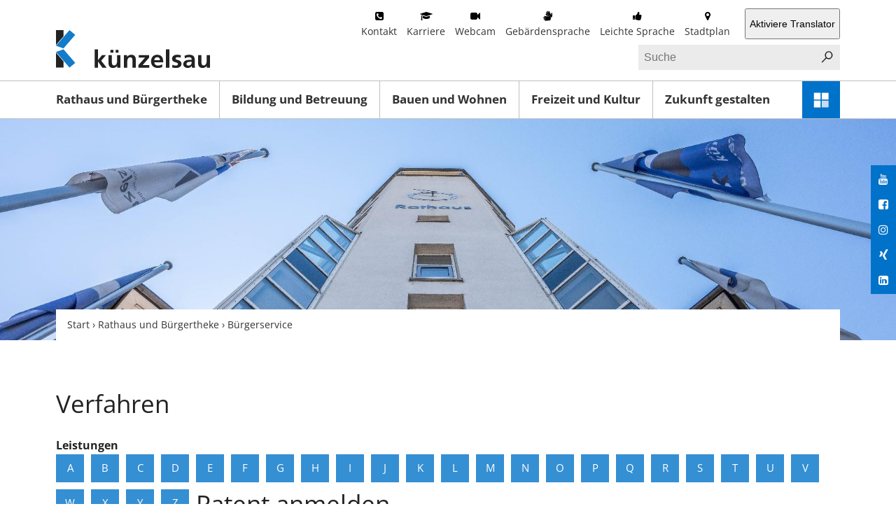

--- FILE ---
content_type: text/html;charset=UTF-8
request_url: https://kuenzelsau.de/,Lde/-/verfahren/patent-anmelden/vbid1218
body_size: 65268
content:
<!DOCTYPE HTML>
<html lang="de" dir="ltr">
<head>
<meta charset="UTF-8">
<meta name="viewport" content="width=device-width, initial-scale=1.0">
<meta name="generator" content="dvv-Mastertemplates 24.2.0.1-RELEASE">
<meta name="description" content="Die Anmeldung eines Patents ist ein wirkungsvoller Weg, um Ihre Erfindung gegen eine unerlaubte Benutzung durch Dritte schützen zu können.">
<meta name="author" content="Friedrich Vogtsberger">
<meta name="copyright" content="Stadt Künzelsau">
<meta name="og:title" content="Verfahren">
<meta name="og:description" content="Die Anmeldung eines Patents ist ein wirkungsvoller Weg, um Ihre Erfindung gegen eine unerlaubte Benutzung durch Dritte schützen zu können.">
<meta name="og:type" content="website">
<meta name="og:locale" content="de">
<meta name="og:url" content="https://kuenzelsau.de/rathaus+und+buergertheke/buergerservice/verfahren">
<meta name="robots" content="index, follow">
<title>Verfahren Patent anmelden</title>
<link rel='shortcut icon' href='/site/Kuenzelsau/resourceCached/24.2.0/img/favicons/favicon.ico'>
<link rel='shortcut icon' href='/site/Kuenzelsau/resourceCached/24.2.0/img/favicons/apple-touch-icon.png' sizes='180x180'>
<link rel='shortcut icon' href='/site/Kuenzelsau/resourceCached/24.2.0/img/favicons/favicon-32x32.png' sizes='32x32'>
<link rel='shortcut icon' href='/site/Kuenzelsau/resourceCached/24.2.0/img/favicons/favicon-16x16.png' sizes='16x16'>
<link href="/common/js/jQuery/jquery-ui-themes/1.13.2/base/jquery-ui.min.css" rel="stylesheet" type="text/css">
<link href="/common/js/jQuery/external/bxSlider/jquery.bxslider.css" rel="stylesheet" type="text/css">
<link href="/site/Kuenzelsau/resourceCached/24.2.0/css/master.css" rel="stylesheet" type="text/css">
<link href="/site/Kuenzelsau/resourceCached/24.2.0/css/fontawesome.min.css" rel="stylesheet" type="text/css">
<link href="/site/Kuenzelsau/resourceCached/24.2.0/css/kuenzelsau2019/support2019.css" rel="stylesheet" type="text/css">
<script src="https://kuenzelsau.de/ccm19os/os19ccm/public/index.php/app.js?apiKey=e94bdb76a5c62c69dbb0e50d28daa701fc1a7ef483542dae&amp;domain=3692bc6" referrerpolicy="origin"></script>
<script src="/common/js/jQuery/3.6.4/jquery.min.js"></script>
<script src="/common/js/jQuery/external/hoverIntent/jquery.hoverIntent.min.js"></script>
<script src="/common/js/jQuery/external/superfish/js/superfish.min.js"></script>
<script src="/common/js/jQuery/external/bxSlider/jquery.bxslider.min.js"></script>
<script src="/common/js/jQuery/jquery-ui/1.13.2_k1/jquery-ui.min.js"></script>
<script src="/site/Kuenzelsau/resourceCached/24.2.0/mergedScript_de.js"></script>
<script src="/site/Kuenzelsau/resourceCached/24.2.0/js/jquery.meanmenu.min.js"></script>
<script src="/site/Kuenzelsau/resourceCached/24.2.0/js/custom-functions.js"></script>
<script defer src="/site/Kuenzelsau/resourceCached/24.2.0/search-autocomplete/autocomplete.js"></script>
<script>
jQuery.noConflict();
jQuery(function(){jQuery('.basecontent-html-editor ul.sf-menu').superfish({ delay: 1800}); });
jQuery(function(){jQuery('#nav-top ul').superfish({ delay: 1800}); });
jQuery(function(){jQuery('.bxslider').bxSlider({ auto: true, pause: 7000, mode: 'fade', speed: 2000 });});
jQuery(function () {
    jQuery('.pbsearch-autocomplete').pbsearch_autocomplete({
        url: '/site/Kuenzelsau/search-autocomplete/541350/index.html',
        delay: 300,
        maxTerms: 5,
        minLength: 3,
        rows: 20,
        avoidParallelRequests: true
    });
});
</script>
<link href="/site/Kuenzelsau/resourceCached/24.2.0/service-bw/css/sbw.css" rel="stylesheet" type="text/css">
<link href="/site/Kuenzelsau/resourceCached/24.2.0/css/kuenzelsau2019/kuenzelsau2019.min.css" rel="stylesheet" type="text/css">
</head>
  <body id="node541350" class="knot_494377 verfahren-detail body_node level3 id-home490224">
    <div class="l-page">
            <div class="l-page__top">
        <!-- top.vm start -->
<div class="c-topbar noprint">
  <div class="c-topbar__primary">
    <div class="c-topbar__container">
      <div class="c-topbar__inner">

	  			<div class="skiplinks">
			<ul class="ym-skiplinks">
				<li>
					<a class="ym-skip" href="#navigation">Gehe zur Navigation</a>
				</li>
				<li>
					<a class="ym-skip" href="#content">Gehe zum Inhalt</a>
				</li>
			</ul>
		</div>
                <div class="c-topbar__logo">
          <a href="/start" title="www.kuenzelsau.de (zur Startseite)">
            <span class="u-invisible">www.kuenzelsau.de (zur Startseite)</span>
            <svg class="o-icon">
              <use xlink:href="/site/Kuenzelsau/resourceCached/24.2.0/img/kuenzelsau2019/sprite-kuenzelsau2019.svg#Stadt_Kuenzelsau_Logo"></use>
            </svg>
          </a>
        </div>
        <div class="c-topbar__meta">
                    <div class="c-meta" data-dropdown-toggle-target>
            <div class="c-meta__dropdown-content">

			  <div class="row1">

              <div class="c-meta__links">
                <a class="c-meta__link kontakt" href="/service_urs/kontakt" title="Link Kontakt">Kontakt</a><a class="c-meta__link karriere" href="/rathaus+und+buergertheke/stellenangebote" title="Link Karriere">Karriere</a><a class="c-meta__link webcam" href="/stadtportrait/webcam" lang="en" title="Link Webcam">Webcam</a><a class="c-meta__link gebaerdensprache" href="/gebaerdensprache" title="Link Gebärdensprache">Gebärdensprache</a><a class="c-meta__link leichtesprache" href="/leichte+sprache" title="Link Leichte Sprache">Leichte Sprache</a><a class="c-meta__link stadtplan" href="https://www.unser-stadtplan.de/stadtplan/kuenzelsau/kartenstartpunkt/stadtplan-kuenzelsau.map" rel="external noopener" target="_blank" title="Link Stadtplan">Stadtplan</a>
              </div>
              <div class="c-meta__links">
                <div id="google_translate_element"></div>
                <script type="text/javascript">
                  function googleTranslateElementInit() {
                    new google.translate.TranslateElement({pageLanguage: 'de', layout: google.translate.TranslateElement.InlineLayout.SIMPLE, multilanguagePage: true}, 'google_translate_element');
                  }
                </script>


                <script data-ccm-loader-src="https://translate.google.com/translate_a/element.js?cb=googleTranslateElementInit" type="text/x-ccm-loader" data-ccm-loader-group="translate"></script>

              </div>
			</div>
			<div class="row2">
                            <div class="c-meta__search">




             <div id="quicksearch" class="quicksearchdiv">
        <form action="/site/Kuenzelsau/search/490224/index.html" class="quicksearch noprint"
          role="search" method="GET">


                <input type="hidden" name="quicksearch" value="true">
        <label for="qs_query"></label>
        <span class="nowrap">
            <input name="query" id="qs_query" class="quicksearchtext pbsearch-autocomplete"
                                   placeholder="Suche" type="search"
>
            <input class="quicksearchimg" type="image" src="/site/Kuenzelsau/resourceCached/24.2.0/img/links/button-search.png"
                   alt="Suche starten">
        </span>
    </form>
</div>
              </div>
			 </div>
            </div>
                        <div class="c-meta__dropdown-toggle" data-dropdown-toggle>
              <a href="javascript:void(0);">Mehr <i class="fa fa-ellipsis-v"></i></a>
            </div>
          </div>
        </div>
      </div>
    </div>
  </div>
</div>
<!-- top-custom.vm end -->
        <!-- nav.vm start -->
<div class="c-navbar">
  <div class="c-navbar__container" id="nav-top-container">
    <nav class="ym-hlist" id="nav-top">
              <ul class="ym-vlist nav_490224 ebene1">
 <li class="nav_494377 ebene1 hasChild currentParent child_1"><a href="/rathaus+und+buergertheke">Rathaus und Bürgertheke</a>
  <ul class="nav_494377 ebene2">
   <li class="nav_494389 ebene2 hasChild currentParent child_1"><a href="/rathaus+und+buergertheke/buergerservice">Bürgerservice</a>
    <ul class="nav_494389 ebene3">
     <li class="nav_494413 ebene3 child_1"><a href="/rathaus+und+buergertheke/buergerservice/oeffnungszeiten">Öffnungszeiten</a></li>
     <li class="nav_494425 ebene3 child_2"><a href="/rathaus+und+buergertheke/buergerservice/imnotfall">Im Notfall</a></li>
     <li class="nav_494437 ebene3 child_3"><a href="/rathaus+und+buergertheke/buergerservice/satzungen">Satzungen</a></li>
     <li class="nav_541318 ebene3 child_4"><a href="/rathaus+und+buergertheke/buergerservice/formulare">Formulare</a></li>
     <li class="nav_1113656 ebene3 child_5"><a href="/rathaus+und+buergertheke/buergerservice/krisenvorsorge">Krisenvorsorge</a></li>
    </ul></li>
   <li class="nav_494461 ebene2 child_2"><a href="/rathaus+und+buergertheke/ansprechpartner+_+mitarbeiter">Ansprechpartner / Mitarbeiter</a></li>
   <li class="nav_494473 ebene2 hasChild child_3"><a href="/rathaus+und+buergertheke/lokalpolitik">Lokalpolitik</a>
    <ul class="nav_494473 ebene3">
     <li class="nav_588842 ebene3 child_6"><a href="https://kuenzelsau-sitzungsdienst.komm.one/bi/info.asp" rel="external noopener" target="_new" title="zum Sitzungsdienst der Stadt KÃ¼nzelsau">Bürgerinfoportal</a></li>
     <li class="nav_585996 ebene3 child_2"><a href="/rathaus+und+buergertheke/lokalpolitik/ratsinfoportal">Ratsinfoportal</a></li>
    </ul></li>
   <li class="nav_494449 ebene2 hasChild child_4"><a href="/rathaus+und+buergertheke/oeffentlichebekanntmachungen">Öffentliche Bekanntmachungen</a>
    <ul class="nav_494449 ebene3">
     <li class="nav_682099 ebene3 child_3"><a href="/rathaus+und+buergertheke/oeffentlichebekanntmachungen/allgemein">Allgemein</a></li>
     <li class="nav_686529 ebene3 child_2"><a href="/rathaus+und+buergertheke/oeffentlichebekanntmachungen/bauleitplaene+im+beteiligungsverfahren">Bauleitpläne im Beteiligungsverfahren</a></li>
     <li class="nav_686548 ebene3 child_3"><a href="/rathaus+und+buergertheke/oeffentlichebekanntmachungen/wirksame_rechtskraeftige+bauleitplaene">Wirksame/rechtskräftige Bauleitpläne</a></li>
    </ul></li>
   <li class="nav_628347 ebene2 child_5"><a href="/rathaus+und+buergertheke/oeffentliche+ausschreibungen">Öffentliche Ausschreibungen</a></li>
   <li class="nav_494509 ebene2 hasChild child_6"><a href="/rathaus+und+buergertheke/stellenangebote">Karriere</a>
    <ul class="nav_494509 ebene3">
     <li class="nav_1082865 ebene3 child_4"><a href="/rathaus+und+buergertheke/stellenangebote/wer+wir+sind">Wer wir sind</a></li>
     <li class="nav_1082979 ebene3 child_2"><a href="/rathaus+und+buergertheke/stellenangebote/was+wir+bieten">Was wir bieten</a></li>
     <li class="nav_1083016 ebene3 child_3"><a href="/rathaus+und+buergertheke/stellenangebote/aktuelle+stellenangebote">Aktuelle Stellenangebote</a></li>
    </ul></li>
   <li class="nav_1034219 ebene2 hasChild child_7"><a href="/rathaus+und+buergertheke/ausbildung">Ausbildung</a>
    <ul class="nav_1034219 ebene3">
     <li class="nav_1037063 ebene3 child_4"><a href="/rathaus+und+buergertheke/ausbildung/ausbildungsangebot">Ausbildungsangebot</a></li>
     <li class="nav_1034496 ebene3 child_2"><a href="/rathaus+und+buergertheke/ausbildung/praktikum">Praktikum</a></li>
     <li class="nav_1037134 ebene3 child_3"><a href="/rathaus+und+buergertheke/ausbildung/deine+ausbildung+bei+uns">Deine Ausbildung bei uns</a></li>
    </ul></li>
   <li class="nav_568839 ebene2 child_8"><a href="/rathaus+und+buergertheke/pressemitteilungen">Pressemitteilungen</a></li>
  </ul></li>
 <li class="nav_494521 ebene1 hasChild child_2"><a href="/bildung+und+betreuung">Bildung und Betreuung</a>
  <ul class="nav_494521 ebene2">
   <li class="nav_494545 ebene2 child_9"><a href="/bildung+und+betreuung/kindertageseinrichtungen">Kindertageseinrichtungen</a></li>
   <li class="nav_494533 ebene2 child_2"><a href="/bildung+und+betreuung/kuenzelsauer+ferienspass">Künzelsauer FerienSpaß</a></li>
   <li class="nav_494557 ebene2 child_3"><a href="/bildung+und+betreuung/schulen">Schulen</a></li>
   <li class="nav_494569 ebene2 child_4"><a href="/bildung+und+betreuung/hochschule">Hochschule</a></li>
   <li class="nav_494581 ebene2 child_5"><a href="/bildung+und+betreuung/jugendreferat">Jugendreferat</a></li>
   <li class="nav_494593 ebene2 child_6"><a href="/bildung+und+betreuung/stadtbuecherei">Stadtbücherei</a></li>
   <li class="nav_494605 ebene2 hasChild child_7"><a href="/bildung+und+betreuung/jugendmusikschule">Jugendmusikschule</a>
    <ul class="nav_494605 ebene3">
     <li class="nav_494617 ebene3 child_4"><a href="/bildung+und+betreuung/jugendmusikschule/stadtkapelle">Stadtkapelle</a></li>
    </ul></li>
   <li class="nav_684205 ebene2 child_8"><a href="/bildung+und+betreuung/volkshochschule">Volkshochschule</a></li>
  </ul></li>
 <li class="nav_494629 ebene1 hasChild child_3"><a href="/bauen+und+wohnen">Bauen und Wohnen</a>
  <ul class="nav_494629 ebene2">
   <li class="nav_494653 ebene2 child_9"><a href="/bauen+und+wohnen/wohnbaugebiete">Wohnbaugebiete</a></li>
   <li class="nav_494665 ebene2 child_2"><a href="/bauen+und+wohnen/gewerbegebiete">Gewerbegebiete</a></li>
   <li class="nav_494677 ebene2 child_3"><a href="/bauen+und+wohnen/stadterneuerung">Stadterneuerung</a></li>
   <li class="nav_494689 ebene2 child_4"><a href="/bauen+und+wohnen/unterkuenfte+fuer+studenten">Unterkünfte für Studenten</a></li>
   <li class="nav_758208 ebene2 child_5"><a href="/bauen+und+wohnen/Gutachterausschuss">Gemeinsamer Gutachterausschuss</a></li>
   <li class="nav_1244478 ebene2 child_6"><a href="/bauen+und+wohnen/energiemonitor">Energiemonitor</a></li>
   <li class="nav_1318319 ebene2 child_7"><a href="/bauen+und+wohnen/mietspiegel">Mietspiegel</a></li>
  </ul></li>
 <li class="nav_494029 ebene1 hasChild child_4"><a href="/freizeit+und+kultur">Freizeit und Kultur</a>
  <ul class="nav_494029 ebene2">
   <li class="nav_494041 ebene2 hasChild child_8"><a href="/freizeit+und+kultur/aktiv+unterwegs">Aktiv unterwegs</a>
    <ul class="nav_494041 ebene3">
     <li class="nav_494053 ebene3 child_2"><a href="/freizeit+und+kultur/aktiv+unterwegs/hallenbad">Hallenbad</a></li>
     <li class="nav_494065 ebene3 child_2"><a href="/freizeit+und+kultur/aktiv+unterwegs/freibad">Freibad</a></li>
     <li class="nav_494077 ebene3 child_3"><a href="/freizeit+und+kultur/aktiv+unterwegs/spielplaetze">Spielplätze</a></li>
     <li class="nav_494089 ebene3 child_4"><a href="/freizeit+und+kultur/aktiv+unterwegs/sportplaetze">Sportplätze</a></li>
     <li class="nav_494101 ebene3 child_5"><a href="/freizeit+und+kultur/aktiv+unterwegs/rad-undwanderwege">Rad- und Wanderwege</a></li>
    </ul></li>
   <li class="nav_494161 ebene2 hasChild child_2"><a href="/freizeit+und+kultur/kultur">Kultur</a>
    <ul class="nav_494161 ebene3">
     <li class="nav_494173 ebene3 hasChild child_6"><a href="/freizeit+und+kultur/kultur/sehenswuerdigkeiten">Sehenswürdigkeiten</a></li>
     <li class="nav_494185 ebene3 hasChild child_2"><a href="/freizeit+und+kultur/kultur/museen">Museen</a></li>
     <li class="nav_494197 ebene3 child_3"><a href="/freizeit+und+kultur/kultur/kino">Kino</a></li>
     <li class="nav_494209 ebene3 child_4"><a href="/freizeit+und+kultur/kultur/carmen-wuerth-forum">Carmen-Würth-Forum</a></li>
    </ul></li>
   <li class="nav_494221 ebene2 child_3"><a href="/freizeit+und+kultur/veranstaltungen">Veranstaltungen</a></li>
   <li class="nav_1421070 ebene2 child_4"><a href="/freizeit+und+kultur/veranstaltungsraeume">Veranstaltungsräume</a></li>
   <li class="nav_839927 ebene2 child_5"><a href="/freizeit+und+kultur/inkuenzelsauistwaslos">In Künzelsau ist was los!</a></li>
   <li class="nav_494269 ebene2 hasChild child_6"><a href="/freizeit+und+kultur/gastgeber">Gastgeber</a>
    <ul class="nav_494269 ebene3">
     <li class="nav_494281 ebene3 child_5"><a href="/freizeit+und+kultur/gastgeber/gastronomie">Gastronomie</a></li>
     <li class="nav_494293 ebene3 hasChild child_2"><a href="/freizeit+und+kultur/gastgeber/einkaufen">Einkaufen</a></li>
     <li class="nav_494305 ebene3 child_3"><a href="/freizeit+und+kultur/gastgeber/uebernachten">Übernachten</a></li>
     <li class="nav_494317 ebene3 child_4"><a href="/freizeit+und+kultur/gastgeber/parken+in+der+stadt">Parken in der Stadt</a></li>
    </ul></li>
   <li class="nav_496140 ebene2 hasChild child_7"><a href="/freizeit+und+kultur/vereine">Vereine</a>
    <ul class="nav_496140 ebene3">
     <li class="nav_1223579 ebene3 child_5"><a href="/freizeit+und+kultur/vereine/vereinsjugendfoerderung">Vereinsjugendförderung</a></li>
    </ul></li>
  </ul></li>
 <li class="nav_1077137 ebene1 hasChild child_5"><a href="/zukunft+gestalten">Zukunft gestalten</a>
  <ul class="nav_1077137 ebene2">
   <li class="nav_1077152 ebene2 hasChild child_8"><a href="/zukunft+gestalten/nachhaltige+entwicklung">Nachhaltige Entwicklung</a>
    <ul class="nav_1077152 ebene3">
     <li class="nav_1271320 ebene3 child_2"><a href="/zukunft+gestalten/nachhaltige+entwicklung/strategie+2040">Strategie 2040</a></li>
     <li class="nav_1271287 ebene3 child_2"><a href="/zukunft+gestalten/nachhaltige+entwicklung/fairtrade+stadt">Fairtrade Stadt</a></li>
    </ul></li>
   <li class="nav_1077164 ebene2 hasChild child_2"><a href="/zukunft+gestalten/klimaschutz">Klimaschutz</a>
    <ul class="nav_1077164 ebene3">
     <li class="nav_1408574 ebene3 child_3"><a href="/zukunft+gestalten/klimaschutz/klimaschutzkonzept">Klimaschutzkonzept</a></li>
     <li class="nav_1271169 ebene3 child_2"><a href="/zukunft+gestalten/klimaschutz/sternenfreundliches+kuenzelsau">Sternenfreundliches Künzelsau</a></li>
     <li class="nav_1490745 ebene3 child_3"><a href="/zukunft+gestalten/klimaschutz/kommunale+waermeplanung">Kommunale Wärmeplanung</a></li>
    </ul></li>
   <li class="nav_1408606 ebene2 hasChild child_3"><a href="/zukunft+gestalten/mobilitaet">Mobilität</a>
    <ul class="nav_1408606 ebene3">
     <li class="nav_1472968 ebene3 child_4"><a href="/zukunft+gestalten/mobilitaet/e-lastenrad">E-Lastenrad</a></li>
     <li class="nav_1472873 ebene3 child_2"><a href="/zukunft+gestalten/mobilitaet/carsharing">Carsharing </a></li>
     <li class="nav_494341 ebene3 child_3"><a href="/zukunft+gestalten/mobilitaet/city-bus">City-Bus</a></li>
     <li class="nav_494353 ebene3 child_4"><a href="/zukunft+gestalten/mobilitaet/bergbahn">Bergbahn</a></li>
    </ul></li>
   <li class="nav_1077179 ebene2 hasChild child_4"><a href="/zukunft+gestalten/biologische+vielfalt">Biologische Vielfalt</a>
    <ul class="nav_1077179 ebene3">
     <li class="nav_1077222 ebene3 child_5"><a href="/zukunft+gestalten/biologische+vielfalt/natur-nah-dran-flaechen">Natur-nah-dran-Flächen</a></li>
     <li class="nav_1077234 ebene3 child_2"><a href="/zukunft+gestalten/biologische+vielfalt/streuobst">Streuobst</a></li>
    </ul></li>
   <li class="nav_1271188 ebene2 child_5"><a href="/zukunft+gestalten/wirtschaftsfoerderung">Wirtschaftsförderung</a></li>
   <li class="nav_1077191 ebene2 hasChild child_6"><a href="/zukunft+gestalten/buergerbeteiligung">Bürgerbeteiligung</a>
    <ul class="nav_1077191 ebene3">
     <li class="nav_581900 ebene3 child_3"><a href="/zukunft+gestalten/buergerbeteiligung/ehrenamtsboerse">Ehrenamtsbörse</a></li>
    </ul></li>
  </ul></li>
</ul>
          </nav>
    <div class="c-navbar__dropdown">
      <div class="c-dropnav" data-dropnav-toggle-target>
        <a class="c-dropnav__toggle" href="javascript:void(0);" data-dropnav-toggle>
          <span class="u-invisible">Schnellzugriff-Menü öffnen</span>
          <svg class="o-icon">
            <use xlink:href="/site/Kuenzelsau/resourceCached/24.2.0/img/kuenzelsau2019/sprite-kuenzelsau2019.svg#MENU"></use>
          </svg>
        </a>

        <div class="c-dropnav__content">
          <strong class="c-dropnav__headline">Direkt zu</strong>
          <div class="c-dropnav__links" data-dropnav-extract>
            <a id="anker495001"></a><div class="composedcontent-dvv-row subcolumns linearize-level-2 dropnav" id="row_495001">
  <div id="id495039" class="ym-g20 ym-gl">
    <div class="subcl"><a id="anker495039"></a>
      <div class="composedcontent-dvv-column2 subrows" id="col_495039">
        <div id="id708854">
          <div><a id="anker708854"></a>
            <article class="composedcontent-dvv-box boxborder block_708854" id="cc_708854">
              <div id="boxid708855" class="boxChild"><figure class="basecontent-image image" id="anker708855"><div class='image-inner' id='img_708855'><a class="internerLink" href="/,Lde/rathaus+und+buergertheke/oeffentlichebekanntmachungen" title="&Ouml;ffentliche Bekanntmachungen"><img alt="Öffentliche Bekanntmachungen" src="/site/Kuenzelsau/get/params_E-1861570102/708855/NEWS.svg" title="Öffentliche Bekanntmachungen"></a></div></figure></div>
              <div id="boxid708856" class="boxChild">
                <p class="basecontent-text" id="anker708856"><a class="internerLink" href="/,Lde/rathaus+und+buergertheke/oeffentlichebekanntmachungen" title="Öffentliche Bekanntmachungen">Öffentliche<br>Bekanntma-<br></a><a class="internerLink" href="/,Lde/rathaus+und+buergertheke/oeffentlichebekanntmachungen" title="Öffentliche Bekanntmachungen">chungen</a></p>

              </div>
            </article>
          </div>
        </div>
      </div>
    </div>
  </div>
  <div id="id495017" class="ym-g20 ym-gl">
    <div class="subc"><a id="anker495017"></a>
      <div class="composedcontent-dvv-column2 subrows" id="col_495017">
        <div id="id495018">
          <div><a id="anker495018"></a>
            <article class="composedcontent-dvv-box boxborder block_495018" id="cc_495018">
              <div id="boxid752873" class="boxChild"><figure class="basecontent-image image" id="anker752873"><div class='image-inner' id='img_752873'><a class="httpsLink externerLink neuFensterLink" href="https://kuenzelsau-sitzungsdienst.komm.one/bi/info.asp" rel="external noopener" target="_blank" title="Zum B&uuml;rgerinfoportal"><img alt="Rathaus-Gebäude" src="/site/Kuenzelsau/get/params_E-1971658517/752873/gemeinderat.png"></a></div></figure></div>
              <div id="boxid495020" class="boxChild">
                <p class="basecontent-text" id="anker495020"><a class="httpsLink externerLink neuFensterLink" href="https://kuenzelsau-sitzungsdienst.komm.one/bi/info.asp" rel="external noopener" target="_blank" title="Sitzungsdienst Künzelsau">Gemeinderat</a></p>

              </div>
            </article>
          </div>
        </div>
      </div>
    </div>
  </div>
  <div id="id652810" class="ym-g20 ym-gl">
    <div class="subc"><a id="anker652810"></a>
      <div class="composedcontent-dvv-column2 subrows" id="col_652810">
        <div id="id652811">
          <div><a id="anker652811"></a>
            <article class="composedcontent-dvv-box boxborder block_652811" id="cc_652811">
              <div id="boxid652812" class="boxChild"><figure class="basecontent-image image" id="anker652812"><div class='image-inner' id='img_652812'><a class="internerLink" href="/,Lde/bildergalerie"><img alt="Kamera" src="/site/Kuenzelsau/get/params_E1809765571/652812/photo.svg" title="Die Bildergalerie"></a></div></figure></div>
              <div id="boxid652813" class="boxChild">
                <p class="basecontent-text" id="anker652813"><a class="internerLink" href="/,Lde/bildergalerie" title="Link zu den Bildergalerien">Bildergalerie</a></p>

              </div>
            </article>
          </div>
        </div>
      </div>
    </div>
  </div>
  <div id="id495002" class="ym-g20 ym-gl">
    <div class="subc"><a id="anker495002"></a>
      <div class="composedcontent-dvv-column2 subrows" id="col_495002">
        <div id="id495003">
          <div><a id="anker495003"></a>
            <article class="composedcontent-dvv-box boxborder block_495003" id="cc_495003">
              <div id="boxid581054" class="boxChild"><figure class="basecontent-image image" id="anker581054"><div class='image-inner' id='img_581054'><a class="internerLink" href="/,Lde/stadtportrait"><img alt="Standort" src="/site/Kuenzelsau/get/params_E1606232623/581054/icon-stadtportrait.svg" title="Das Stadtportrait"></a></div></figure></div>
              <div id="boxid495016" class="boxChild">
                <p class="basecontent-text" id="anker495016"><a class="internerLink" href="/,Lde/stadtportrait" title="Link zum Stadtportrait">Stadtportrait</a></p>

              </div>
            </article>
          </div>
        </div>
      </div>
    </div>
  </div>
  <div id="id495035" class="ym-g20 ym-gl">
    <div class="subc"><a id="anker495035"></a>
      <div class="composedcontent-dvv-column2 subrows" id="col_495035">
        <div id="id495036">
          <div><a id="anker495036"></a>
            <article class="composedcontent-dvv-box boxborder block_495036" id="cc_495036">
              <div id="boxid495049" class="boxChild"><figure class="basecontent-image image" id="anker495049"><div class='image-inner' id='img_495049'><a class="internerLink" href="/,Lde/freizeit+und+kultur/veranstaltungen"><img alt="Kalender" src="/site/Kuenzelsau/get/params_E-275848252/495049/Event_Calendar.svg" title="Veranstaltungen in Künzelsau"></a></div></figure></div>
              <div id="boxid495038" class="boxChild">
                <p class="basecontent-text" id="anker495038"><a class="internerLink" href="/,Lde/freizeit+und+kultur/veranstaltungen" title="Link zu den Veranstaltungen">Veranstal-<br>tungen</a></p>

              </div>
            </article>
          </div>
        </div>
      </div>
    </div>
  </div>
  <div id="id495043" class="ym-g20 ym-gl">
    <div class="subc"><a id="anker495043"></a>
      <div class="composedcontent-dvv-column2 subrows" id="col_495043">
        <div id="id495044">
          <div><a id="anker495044"></a>
            <article class="composedcontent-dvv-box boxborder block_495044" id="cc_495044">
              <div id="boxid495037" class="boxChild"><figure class="basecontent-image image" id="anker495037"><div class='image-inner' id='img_495037'><a class="internerLink" href="/,Lde/rathaus+und+buergertheke/buergerservice/krisenvorsorge" title="Zur Kriesen-Seite"><img alt="Krisenvorsorge" src="/site/Kuenzelsau/get/params_E1708512163/495037/Speaker%20Krise_Wei%C3%9F.svg" title="Zur Krisen-Seite"></a></div></figure></div>
              <div id="boxid495046" class="boxChild">
                <p class="basecontent-text" id="anker495046"><a class="httpsLink neuFensterLink" href="https://kuenzelsau.de/,Lde/rathaus+und+buergertheke/buergerservice/krisenvorsorge" target="_blank" title="Zur Krisen-Seite">Krise</a></p>

              </div>
            </article>
          </div>
        </div>
      </div>
    </div>
  </div>
  <div id="id495051" class="ym-g20 ym-gl">
    <div class="subc"><a id="anker495051"></a>
      <div class="composedcontent-dvv-column2 subrows" id="col_495051">
        <div id="id495052">
          <div><a id="anker495052"></a>
            <article class="composedcontent-dvv-box boxborder block_495052" id="cc_495052">
              <div id="boxid581059" class="boxChild"><figure class="basecontent-image image" id="anker581059"><div class='image-inner' id='img_581059'><a class="internerLink" href="/,Lde/anregungen_beschwerden"><img alt="Anregungen/ Beschwerden" src="/site/Kuenzelsau/get/params_E156376661/581059/icon-anregungen.svg" title="Anregungen/ Beschwerden mitteilen"></a></div></figure></div>
              <div id="boxid495054" class="boxChild">
                <p class="basecontent-text" id="anker495054"><a class="internerLink" href="/,Lde/anregungen_beschwerden" title="Link zu Anregungen/Beschwerden">Anregungen/ <br>Beschwerden</a></p>

              </div>
            </article>
          </div>
        </div>
      </div>
    </div>
  </div>
  <div id="id495047" class="ym-g20 ym-gl">
    <div class="subc"><a id="anker495047"></a>
      <div class="composedcontent-dvv-column2 subrows" id="col_495047">
        <div id="id495048">
          <div><a id="anker495048"></a>
            <article class="composedcontent-dvv-box boxborder block_495048" id="cc_495048">
              <div id="boxid581046" class="boxChild"><figure class="basecontent-image image" id="anker581046"><div class='image-inner' id='img_581046'><a class="internerLink" href="/,Lde/rathaus+und+buergertheke/buergerservice/oeffnungszeiten"><img alt="Öffnungszeiten" src="/site/Kuenzelsau/get/params_E-254711017/581046/icon-uhr_Zeichenfl%C3%A4che%201.svg" title="Die Öffnungszeiten"></a></div></figure></div>
              <div id="boxid495050" class="boxChild">
                <p class="basecontent-text" id="anker495050"><a class="internerLink" href="/,Lde/rathaus+und+buergertheke/buergerservice/oeffnungszeiten" title="Link zu den Öffnungszeiten">Öffnungs-<br>zeiten</a></p>

              </div>
            </article>
          </div>
        </div>
      </div>
    </div>
  </div>
  <div id="id495059" class="ym-g20 ym-gr">
    <div class="subcr"><a id="anker495059"></a>
      <div class="composedcontent-dvv-column2 subrows" id="col_495059">
        <div id="id495060">
          <div><a id="anker495060"></a>
            <article class="composedcontent-dvv-box boxborder block_495060" id="cc_495060">
              <div id="boxid495061" class="boxChild"><figure class="basecontent-image image" id="anker495061"><div class='image-inner' id='img_495061'><a class="internerLink" href="/,Lde/rathaus+und+buergertheke/buergerservice/formulare"><img alt="Bürger-Onlineservice" src="/site/Kuenzelsau/get/params_E-82710576/495061/CONTACTS.svg" title="Der Bürger-Onlineservice"></a></div></figure></div>
              <div id="boxid495062" class="boxChild">
                <p class="basecontent-text" id="anker495062"><a class="internerLink" href="/,Lde/rathaus+und+buergertheke/buergerservice/formulare" title="Link zum Bürger-Onlineservice">Bürger-<br>Onlineservice</a></p>

              </div>
            </article>
          </div>
        </div>
      </div>
    </div>
  </div>
</div>
          </div>
        </div>
      </div>
    </div>
  </div>
</div>
<!-- nav.vm end -->
      </div>
              <header class="l-page__hero">
          <a id="anker586024"></a><div class="composedcontent-dvv-row subcolumns linearize-level-2 hero" id="row_586024">
  <div id="id586026" class="ym-g100">
    <div class="subcl"><a id="anker586026"></a>
      <div class="composedcontent-dvv-column2 subrows" id="col_586026">
        <div id="id586028">
          <div><a id="anker586028"></a>
            <article class="composedcontent-dvv-box boxborder block_586028" id="cc_586028">
              <div id="boxid586030" class="boxChild"><figure class="basecontent-image image resized resizedW2200 resizedH648" id="anker586030"><div class='image-inner' id='img_586030'><img alt="Blick auf den Künzelsauer Rathausturm von unten, daneben Flaggen mit dem Logo von Künzelsau." src="/site/Kuenzelsau/data/494389/resize/Relaunch2018_NeuesRathaus_FotoOlivierSchnieppStadtKünzelsau%20(3)zugeschnitten.jpg?f=%2Fsite%2FKuenzelsau%2Fget%2Fparams_E1074266451%2F586030%2FRelaunch2018_NeuesRathaus_FotoOlivierSchnieppStadtK%25C3%25BCnzelsau%2520%25283%2529zugeschnitten.jpg&amp;w=2200&amp;h=648" title="Foto Olivier Schniepp, Foto Linke GmbH."></div></figure></div>
            </article>
          </div>
        </div>
      </div>
    </div>
  </div>
</div>
                    <ul class="c-media-widget">
            <li>
              <a href="https://www.youtube.com/user/StadtKuenzelsau/videos" target="_blank" accesskey="6" title="YouTube (Shift+) ALT +6 (+Enter)">
                <i class="fab fa-youtube fa-fw"></i>
                <span class="u-invisible">YouTube</span>
              </a>
            </li>
            <li>
              <a href="https://www.facebook.com/K%C3%BCnzelsau-meine-Stadt-662900533845135/" target="_blank" accesskey="7" title="Facebook (Shift+) ALT +7 (+Enter)">
                <i class="fab fa-facebook-square fa-fw"></i>
                <span class="u-invisible">Facebook</span>
              </a>
            </li>
            <li>
              <a href="https://www.instagram.com/kuenzelsau.meinestadt" target="_blank" accesskey="8" title="Instagram (Shift+) ALT +8 (+Enter)">
                <i class="fa fa-instagram fa-fw"></i>
                <span class="u-invisible">Instagram</span>
              </a>
            </li>
            <li>
              <a href="https://www.xing.com/pages/stadt-kuenzelsau" target="_blank" accesskey="9" title="XING (Shift+) ALT +9 (+Enter)">
                <i class="fa fa-xing fa-fw"></i>
                <span class="u-invisible">Xing</span>
              </a>
            </li>
            <li>
              <a href="https://de.linkedin.com/company/stadtkuenzelsau" target="_blank" accesskey="0" title="LinkedIn (Shift+) ALT +0 (+Enter)">
                <i class="fa fa-linkedin fa-fw"></i>
                <span class="u-invisible">LinkedIn</span>
              </a>
            </li>
              <!--<a href="#">
                <i class="fa fa-camera fa-fw"></i>
                <span class="u-invisible">Webcams</span>
              </a>-->
          </ul>
        </header>


                      <div class="l-page__breadcrumb noprint">
                  <div class="wayhome-wrapper">
            <div class="wayhome-wrapper__inner">
              <span class="wayhome">
<span class="nav_490224"><a href="/start">Start</a></span>
 &rsaquo; <span class="nav_494377"><a href="/rathaus+und+buergertheke">Rathaus und B&uuml;rgertheke</a></span>
 &rsaquo; <span class="nav_494389"><a href="/rathaus+und+buergertheke/buergerservice">B&uuml;rgerservice</a></span>
</span>

            </div>
          </div>
        </div>
            <main class="l-page__main" id="content-main">
        <div class="l-page__content-wrapper l-page__content-wrapper--contained">
                    <div class="l-page__content">

        	<!-- content-custom.vm start -->
<a id="pageTop"></a>
<section id="content">
<a id="anker541353"></a><article class="composedcontent-standardseite-k-nzelsau block_541353" id="cc_541353">
  <h1 class="basecontent-headline" id="anker541354">Verfahren</h1>
</article>
    <!-- url_module = /service-bw/index.vm -->
<div class="verfahren">
                        <strong class="modul">Leistungen</strong>

                    <div aria-label="Register" class="folderRegister ym-noprint ui-widget" role="navigation">  <a class="ym-skiplinks" href="#rb1end">Alphabetisches Register überspringen</a>  <span class="ui-corner-all ui-state-default"><a class="aktiv padMe" href="/,Lde,(ankerA)/rathaus+und+buergertheke/buergerservice/verfahren#ankerA" title="Buchstabe A">A</a></span>  <span class="ui-corner-all ui-state-default"><a class="aktiv padMe" href="/,Lde,(ankerB)/rathaus+und+buergertheke/buergerservice/verfahren#ankerB" title="Buchstabe B">B</a></span>  <span class="ui-corner-all ui-state-default"><a class="aktiv padMe" href="/,Lde,(ankerC)/rathaus+und+buergertheke/buergerservice/verfahren#ankerC" title="Buchstabe C">C</a></span>  <span class="ui-corner-all ui-state-default"><a class="aktiv padMe" href="/,Lde,(ankerD)/rathaus+und+buergertheke/buergerservice/verfahren#ankerD" title="Buchstabe D">D</a></span>  <span class="ui-corner-all ui-state-default"><a class="aktiv padMe" href="/,Lde,(ankerE)/rathaus+und+buergertheke/buergerservice/verfahren#ankerE" title="Buchstabe E">E</a></span>  <span class="ui-corner-all ui-state-default"><a class="aktiv padMe" href="/,Lde,(ankerF)/rathaus+und+buergertheke/buergerservice/verfahren#ankerF" title="Buchstabe F">F</a></span>  <span class="ui-corner-all ui-state-default"><a class="aktiv padMe" href="/,Lde,(ankerG)/rathaus+und+buergertheke/buergerservice/verfahren#ankerG" title="Buchstabe G">G</a></span>  <span class="ui-corner-all ui-state-default"><a class="aktiv padMe" href="/,Lde,(ankerH)/rathaus+und+buergertheke/buergerservice/verfahren#ankerH" title="Buchstabe H">H</a></span>  <span class="ui-corner-all ui-state-default"><a class="aktiv padMe" href="/,Lde,(ankerI)/rathaus+und+buergertheke/buergerservice/verfahren#ankerI" title="Buchstabe I">I</a></span>  <span class="ui-corner-all ui-state-default"><a class="aktiv padMe" href="/,Lde,(ankerJ)/rathaus+und+buergertheke/buergerservice/verfahren#ankerJ" title="Buchstabe J">J</a></span>  <span class="ui-corner-all ui-state-default"><a class="aktiv padMe" href="/,Lde,(ankerK)/rathaus+und+buergertheke/buergerservice/verfahren#ankerK" title="Buchstabe K">K</a></span>  <span class="ui-corner-all ui-state-default"><a class="aktiv padMe" href="/,Lde,(ankerL)/rathaus+und+buergertheke/buergerservice/verfahren#ankerL" title="Buchstabe L">L</a></span>  <span class="ui-corner-all ui-state-default"><a class="aktiv padMe" href="/,Lde,(ankerM)/rathaus+und+buergertheke/buergerservice/verfahren#ankerM" title="Buchstabe M">M</a></span>  <span class="ui-corner-all ui-state-default"><a class="aktiv padMe" href="/,Lde,(ankerN)/rathaus+und+buergertheke/buergerservice/verfahren#ankerN" title="Buchstabe N">N</a></span>  <span class="ui-corner-all ui-state-default"><a class="aktiv padMe" href="/,Lde,(ankerO)/rathaus+und+buergertheke/buergerservice/verfahren#ankerO" title="Buchstabe O">O</a></span>  <span class="ui-corner-all ui-state-default"><a class="aktiv padMe" href="/,Lde,(ankerP)/rathaus+und+buergertheke/buergerservice/verfahren#ankerP" title="Buchstabe P">P</a></span>  <span class="ui-corner-all ui-state-default"><a class="aktiv padMe" href="/,Lde,(ankerQ)/rathaus+und+buergertheke/buergerservice/verfahren#ankerQ" title="Buchstabe Q">Q</a></span>  <span class="ui-corner-all ui-state-default"><a class="aktiv padMe" href="/,Lde,(ankerR)/rathaus+und+buergertheke/buergerservice/verfahren#ankerR" title="Buchstabe R">R</a></span>  <span class="ui-corner-all ui-state-default"><a class="aktiv padMe" href="/,Lde,(ankerS)/rathaus+und+buergertheke/buergerservice/verfahren#ankerS" title="Buchstabe S">S</a></span>  <span class="ui-corner-all ui-state-default"><a class="aktiv padMe" href="/,Lde,(ankerT)/rathaus+und+buergertheke/buergerservice/verfahren#ankerT" title="Buchstabe T">T</a></span>  <span class="ui-corner-all ui-state-default"><a class="aktiv padMe" href="/,Lde,(ankerU)/rathaus+und+buergertheke/buergerservice/verfahren#ankerU" title="Buchstabe U">U</a></span>  <span class="ui-corner-all ui-state-default"><a class="aktiv padMe" href="/,Lde,(ankerV)/rathaus+und+buergertheke/buergerservice/verfahren#ankerV" title="Buchstabe V">V</a></span>  <span class="ui-corner-all ui-state-default"><a class="aktiv padMe" href="/,Lde,(ankerW)/rathaus+und+buergertheke/buergerservice/verfahren#ankerW" title="Buchstabe W">W</a></span>  <span class="ui-corner-all ui-state-default"><span aria-hidden="true" class="padMe ui-state-disabled">X</span></span>  <span class="ui-corner-all ui-state-default"><span aria-hidden="true" class="padMe ui-state-disabled">Y</span></span>  <span class="ui-corner-all ui-state-default"><a class="aktiv padMe" href="/,Lde,(ankerZ)/rathaus+und+buergertheke/buergerservice/verfahren#ankerZ" title="Buchstabe Z">Z</a></span>  <a id="rb1end"></a></div>
                        <div class="leistungen leistungen-detail leistungen-detail-1218"
     ><!-- id 1218 | 1 --><a
        name="vb"></a>

        <h1 class="titel">Patent anmelden</h1>
    <nav>
        <ul class="u-anchor-links"></ul>
    </nav>
            <div class="preamble section-text"><p>Die Anmeldung eines Patents ist ein wirkungsvoller Weg, um Ihre Erfindung gegen eine unerlaubte Benutzung durch Dritte schützen zu können.</p></div>
                <div class="section section-formulare formulare">
            <h2>Onlineantrag und Formulare</h2>
            <ul class="prozesse">
                                                                                                        <li>
                                <a class="externerLink" href="http://www.dpma.de/service/e_dienstleistungen/dpmadirekt/index.html" target="_blank" rel="noopener">Patentanmeldung - Elektronische Anmeldung</a>
                                <span class="beschreibung">Das Deutsche Patent- und Markenamt wird in Zukunft die elektronische Anmeldung von allen Schutzrechten anbieten. Bereits jetzt ist die elektronische Anmeldung eines deutschen und europäischen Patents möglich.</span>
                            </li>
                                                                                                                                                                                                                                                        </ul>
                            <ul class="formulare">
                                                                                                                    <li>
                                <a class="externerLink" href="http://www.dpma.de/docs/service/formulare/patent/p2792.pdf" target="_blank" rel="noopener">Patentanmeldung - Erfinderbenennung</a>
                                <span class="beschreibung"></span>
                            </li>
                                                                                                <li>
                                <a class="externerLink" href="http://www.dpma.de/docs/service/formulare/patent/p2007.pdf" target="_blank" rel="noopener">Patentanmeldung - Erteilung eines Patents</a>
                                <span class="beschreibung"></span>
                            </li>
                                                                                                <li>
                                <a class="externerLink" href="http://www.dpma.de/docs/service/formulare/patent/p2795.pdf" target="_blank" rel="noopener">Patentanmeldung - Kostenmerkblatt</a>
                                <span class="beschreibung"></span>
                            </li>
                                                                                                <li>
                                <a class="externerLink" href="http://www.dpma.de/docs/service/formulare/patent/p2791.pdf" target="_blank" rel="noopener">Patentanmeldung - Merkblatt</a>
                                <span class="beschreibung"></span>
                            </li>
                                                            </ul>
                    </div>
<div class="section section-zustaendigkeit">
        <h2>Zust&auml;ndige Stelle</h2>
                            <div class="section-text"><p>das <a href="https://www.dpma.de" rel="noopener noreferrer" target="_blank">Deutsche Patent- und Markenamt</a> (DPMA) in München</p>
<p><strong>Hinweis:</strong> Sie können Ihre Anmeldung auch bei den Dienststellen des DPMA in Jena, beim <a href="http://www.dpma.de/amt/kontakt/berlin/index.html" rel="noopener noreferrer" target="_blank">Technischen Informationszentrum Berlin</a> (TIZ) und bei bestimmten Patentinformationszentren einreichen (z.B. <a href="http://www.patente-stuttgart.de/index.php?page=home" rel="noopener noreferrer" target="_blank">Informationszentrum Patente in Stuttgart</a>). Das DPMA bietet eine <a href="http://www.dpma.de/amt/kooperation/patentinformationszentren/index.html" rel="noopener noreferrer" target="_blank">Auflistung der Patentinformationszentren</a> mit Angaben zu Aufgaben und Dienstleistungen.</p>
<p>&nbsp;</p></div>
                <div class="stelle stelle-6017565">
            <a href="/-/wegweiser/deutsches-patent--und-markenamt/oe6017565">
                Deutsches Patent- und Markenamt
            </a>
                                                            </div>
    </div>
    <div class="details">
        <h2>Leistungsdetails</h2>

        <div class="details-inner" data-heading-level="h3">

                        <div class="section section-voraussetungen"><h3>Voraussetzungen</h3><div class="section-text"><ul>
 <li>Neuheit<br>
   (Die Erfindung darf nicht zum Stand der Technik gehören.)</li>
 <li>erfinderische Tätigkeit<br>
   (Ein auf dem entsprechenden technischen Gebiet tätiger Fachmann darf nicht ohne Weiteres auf die entsprechende Lösung kommen.)</li>
 <li>gewerbliche Anwendbarkeit</li>
</ul></div></div>
            <div class="section section-verfahrensablauf"><h3>Verfahrensablauf</h3><div class="section-text"><p>Das ausgefüllte Formular "Antrag auf Erteilung eines Patents" und die erforderlichen Unterlagen müssen Sie in dreifacher Ausführung beim Deutschen Patent- und Markenamt (DPMA) oder einer der zuständigen Stellen, wie beispielsweise der Annahmestelle des Informationszentrums Patente in Stuttgart entweder in Papierform einreichen oder in elektronischer Form direkt beim DPMA. Ferner müssen Sie eine Anmeldegebühr bezahlen. Nähere Informationen darüber, wie Sie die <a href="http://www.dpma.de/service/e_dienstleistungen/dpmadirekt/index.html" rel="noopener noreferrer" target="_blank">Onlineanmeldung von Schutzrechten</a> vornehmen können, finden Sie auf den Seiten des DPMA.</p>
<p><strong>Hinweis:</strong> Schutzrechte können von jedem selbst angemeldet werden. Grundsätzlich ist es Ihnen überlassen, ob Sie die Hilfe eines Patentanwalts in Anspruch nehmen oder nicht. Sie sollten hierbei jedoch bedenken, dass Fehler bei der Anmeldung unter Umständen schwer zu korrigieren sind. Es ist daher empfehlenswert, einen Anwalt hinzuzuziehen. Anmelder ohne Wohnsitz, Sitz oder Niederlassung in Deutschland müssen einen als Rechts- oder Patentanwalt zugelassenen Vertreter bestellen. Dieser kann auch Staatsangehöriger eines Mitgliedstaates der Europäischen Union (EU) oder eines anderen Vertragsstaates des Abkommens über den Europäischen Wirtschaftsraum (EWR) sein.</p>
<p><strong>Tipp:</strong> Über die Internetseiten der <a href="http://www.patentanwalt.de/dl/anwaltsuche.html" rel="noopener noreferrer" target="_blank">Patentanwaltskammer</a> können Sie einen Patentanwalt in Ihrer Nähe suchen.</p>
<p>Gleichzeitig mit der Anmeldung können Sie eine Recherche und die Prüfung des Patents auf das Vorliegen aller Schutzvoraussetzungen beantragen. Dazu müssen Sie nur die entsprechenden Felder im Antragsformular ankreuzen. Im Rahmen der Recherche werden die öffentlichen Druckschriften, die für die Beurteilung der Patentfähigkeit Ihrer Erfindung in Betracht zu ziehen sind, ermittelt. Die Recherche wird von der zuständigen Prüfungsstelle, jedoch ohne Gewähr auf Vollständigkeit, durchgeführt.</p>
<p>Sowohl die Recherche als auch die Prüfung können Sie zu einem späteren Zeitpunkt beantragen. Es ist nicht zwingend erforderlich, einen Rechercheantrag zu stellen.</p>
<p><strong>Achtung:</strong> Der Antrag auf Erteilung eines Patents ist nur der erste Schritt. Um tatsächlich ein erteiltes Patent zu erhalten, müssen Sie einen Prüfungsantrag stellen. Wie Sie dabei vorgehen und wie das Verfahren abläuft, erfahren Sie in der Verfahrensbeschreibung "<a href="/-/verfahren/vbid1217/mid1" rel="noopener noreferrer">Patentprüfung</a>".</p>
<p>Nachdem Sie Ihre Anmeldung eingereicht haben, erhalten Sie eine Empfangsbescheinigung mit dem Aktenzeichen und dem Anmeldetag der Erfindung.</p>
<p>Danach führt das DPMA von Amts wegen eine Offensichtlichkeitsprüfung durch, in der die Einhaltung der formellen Erfordernisse und das Vorliegen offensichtlicher Patentierungshindernisse geprüft werden. Offensichtliche Patentierungshindernisse sind beispielsweise die fehlende gewerbliche Anwendbarkeit oder das Nichtvorliegen einer (einheitlichen) Erfindung. Gegebenenfalls werden Sie aufgefordert, sich in einer bestimmten Frist dazu zu äußern.</p></div></div>
            <div class="section section-fristen"><h3>Fristen</h3><div class="section-text"><p>Die Anmeldegebühr müssen Sie unaufgefordert innerhalb von drei Monaten nach der Anmeldung bezahlen. Ansonsten gilt Ihre Anmeldung als zurückgenommen. Die Gebühr für einen eventuellen Rechercheantrag müssen Sie ebenfalls binnen drei Monaten entrichten.</p>
<p>Unabhängig vom Verfahrensstand wird die Patentanmeldung spätestens 18 Monate nach dem Anmeldetag veröffentlicht (Offenlegungsschrift). Ab diesem Zeitpunkt kann jeder Einsicht in seine Akten nehmen und unter bestimmten Voraussetzungen eine Entschädigung verlangen, wenn die Erfindung widerrechtlich benutzt wird.</p>
<p>Die maximale Schutzdauer des Patents beträgt 20 Jahre. Ab dem dritten Jahr müssen Sie für die Aufrechterhaltung des Schutzes Jahresgebühren zahlen.</p></div></div>
            <div class="section section-unterlagen"><h3>Erforderliche Unterlagen</h3><div class="section-text"><ul>
 <li>technische <a href="http://www.dpma.de/patent/faqs/index.html#a11" rel="noopener noreferrer" target="_blank">Beschreibung der Erfindung</a>, gegebenenfalls mit Bezugszeichenliste</li>
 <li><a href="http://www.dpma.de/patent/faqs/index.html#a12" rel="noopener noreferrer" target="_blank">Patentansprüche</a></li>
 <li><a href="http://www.dpma.de/patent/faqs/index.html#a16" rel="noopener noreferrer" target="_blank">Zeichnungen der Erfindung</a>, falls von Ihnen als notwendig erachtet</li>
 <li><a href="http://www.dpma.de/patent/faqs/index.html#a17" rel="noopener noreferrer" target="_blank">Zusammenfassung der Unterlagen der Patentanmeldung</a></li>
 <li><a href="http://www.dpma.de/patent/faqs/index.html#a18" rel="noopener noreferrer" target="_blank">Erfinderbenennung</a></li>
</ul>
<p><strong>Tipp:</strong> Nützliche <a href="http://www.dpma.de/formulare/patent.html" rel="noopener noreferrer" target="_blank">Informationen und Dokumente rund um Patente</a> finden Sie auf den Seiten des DPMA und direkt vor Ort im <a href="http://www.patente-stuttgart.de/index.php?page=home" rel="noopener noreferrer" target="_blank">Informationszentrum Patente in Stuttgart</a>.</p></div></div>
            <div class="section section-kosten"><h3>Kosten</h3><div class="section-text"><ul>
 <li>Anmeldegebühr:
  <ul>
   <li>bei Anmeldung in Papierform (inklusive 10 Ansprüche):EUR 60,00</li>
   <li>bei Anmeldung in elektronischer Form (inklusive 10 Ansprüche): EUR 40,00<br>
     Bei mehr als 10 Ansprüchen erhöhen sich die Gebühren entsprechend.</li>
  </ul></li>
 <li>eventuell Rechercheantragsgebühr: EUR 250,00</li>
 <li>Prüfungsantragsgebühr:
  <ul>
   <li>wenn ein Rechercheantrag gestellt wurde: EUR 150,00</li>
   <li>wenn kein Rechercheantrag gestellt wurde: EUR 350,00</li>
  </ul></li>
 <li>Jahresgebühren:
  <ul>
   <li>ab dem dritten Jahr 70 Euro, weiter ansteigend bis auf 1.940 Euro für das 20. Jahr<br>
     Jahresgebühren fallen vom 3. bis 20. Patentjahr regelmäßig in steigender Höhe an. Sie müssen auch für noch nicht erteilte oder im Prüfungsverfahren befindliche Patentanmeldungen gezahlt werden. Wird eine Jahresgebühr nicht entrichtet, erlischt Ihr Patent beziehungsweise gilt die Anmeldung als zurückgenommen.</li>
  </ul></li>
</ul>
<p><strong>Hinweis:</strong> Wenn Sie sich als Patentinhaber bereit erklären, jedem die Benutzung Ihrer Erfindung gegen eine gewisse Gebühr zu gestatten (Lizenzbereitschaftserklärung), halbieren sich die zu entrichtenden Jahresgebühren.</p>
<p><strong>Tipp:</strong> Wie für die meisten Schutzrechtsverfahren können Sie für die Anmeldung und Aufrechterhaltung eines Patents in begründeten Fällen <a href="/-/verfahren/vbid1215/mid1" rel="noopener noreferrer">Verfahrenskostenhilfe</a> beantragen.</p></div></div>
        </div>
    </div>
    <div class="section section-rechtsgrundlage"><h3>Rechtsgrundlage</h3><div class="section-text"><ul class="nolistening">
 <li><a href="http://www.landesrecht-bw.de/jportal/?quelle=jlink&amp;query=PatG+%C2%A7+32&amp;psml=bsbawueprod.psml&amp;max=true" rel="noopener noreferrer" target="_blank">§ 32 Patentgesetz (PatG) (Offenlegung)</a></li>
 <li><a href="http://www.landesrecht-bw.de/jportal/?quelle=jlink&amp;query=PatG+%C2%A7+34&amp;psml=bsbawueprod.psml&amp;max=true" rel="noopener noreferrer" target="_blank">§§ 34</a>, <a href="http://www.landesrecht-bw.de/jportal/?quelle=jlink&amp;query=PatG+%C2%A7+36&amp;psml=bsbawueprod.psml&amp;max=true" rel="noopener noreferrer" target="_blank">36</a>, <a href="http://www.landesrecht-bw.de/jportal/?quelle=jlink&amp;query=PatG+%C2%A7+37&amp;psml=bsbawueprod.psml&amp;max=true" rel="noopener noreferrer" target="_blank">37</a> und <a href="http://www.landesrecht-bw.de/jportal/?quelle=jlink&amp;query=PatG+%C2%A7+38&amp;psml=bsbawueprod.psml&amp;max=true" rel="noopener noreferrer" target="_blank">38 Patentgesetz (PatG) (Einhaltung der Formvorschriften)</a></li>
 <li><a href="http://www.landesrecht-bw.de/jportal/?quelle=jlink&amp;query=PatG+%C2%A7+42&amp;psml=bsbawueprod.psml&amp;max=true" rel="noopener noreferrer" target="_blank">§ 42 Patentgesetz (PatG) (Offensichtlichkeitsprüfung)</a></li>
 <li><a href="http://www.landesrecht-bw.de/jportal/?quelle=jlink&amp;query=PatG+%C2%A7+43&amp;psml=bsbawueprod.psml&amp;max=true" rel="noopener noreferrer" target="_blank">§ 43 Patentgesetz (PatG) (Recherche)</a></li>
</ul></div></div>
    <div class="section section-freigabevermerk"><h3>Freigabevermerk</h3><div class="section-text"><p>Dieser Text entstand in enger Zusammenarbeit mit den fachlich zuständigen Stellen. Das <a href="http://fm.baden-wuerttemberg.de/de/startseite/" rel="noopener noreferrer" target="_blank">Finanz- und Wirtschaftsministerium</a> hat dessen ausführliche Fassung am 06.08.2015 freigegeben.</p></div></div>
</div>
    </div>
<script>
   'use strict';function leistungenSearch(){let a=document.getElementsByClassName("leistungen");search(a,"leistungSearch")}function stichworteSearch(){let a=document.getElementsByClassName("stichworte");search(a,"stichwortSearch")}function formularSearch(){let a=document.getElementsByClassName("formulare");search(a,"formSearch")}function aemterListSearch(){let a=document.getElementsByClassName("lpUL");search(a,"aemterSearch")}
function searchReset(a,c){a.value="";"stichwortSearch"===c?stichworteSearch():"leistungSearch"===c?leistungenSearch():"formSearch"===c?formularSearch():"aemterSearch"===c&&(aemterListSearch(),location.reload())}
function search(a,c){let e=document.getElementById(c),g=e.value.toUpperCase();var d=!1;let k=document.getElementsByClassName("folderRegister").item(0);e.addEventListener("search",function(b){searchReset(e,c)});e.addEventListener("keypress",function(b){13===(b.which||b.key)&&b.preventDefault()});if("aemterSearch"===c)searchAemterList(a,g,d);else{let b=1;"leistungSearch"===c&&(b=0);for(b;b<a.length;b++){d=a[b].getElementsByTagName("li");let f=!1,h=!0;for(let l=0;l<d.length;l++){let m=d[l],n=m.getElementsByTagName("a")[0];
-1<(n.textContent||n.innerText).toUpperCase().indexOf(g)?h=m.hidden=!1:f=m.hidden=!0}a[b].parentElement.hidden=f&&h;d=a[b].parentElement.hidden}k.hidden=0<g.length&&d}}
function searchAemterList(a,c,e){const g=document.querySelector("nav:has(.pagination)");0>=c.length&&location.reload();for(let d=0;d<a.length;d++){const k=a[d].getElementsByTagName("li");for(let b=0;b<k.length;b++){let f=k[b],h=f.getElementsByTagName("a")[0];-1<(h.textContent||h.innerText).toUpperCase().indexOf(c)?(f.hidden=!1,e=!0):f.hidden=!0}}g.hidden=0<c.length&&e;jQuery("h2").each(function(){let d=jQuery(this);d.nextUntil("h2").filter("ul.lpUL li");jQuery(d).hide();jQuery(".lpAnker").hide()})}
;
</script>
</section>
<div class="ym-grid ym-noprint sitefunctions">
	<div id="printpage" class="sitefkt"><a href="javascript:void(0);" onclick="return openWin1('|/site/Kuenzelsau/print/541350/Lde/index.html?vbid=1218|cmsFunctions|scrollbars=yes,status=no,toolbar=no,location=no,directories=no,resizable=yes,menubar=no,width=600,height=650,top=50,left=50|')"><i class="fa fa-print"></i>Seite drucken</a></div>
	<div id="printpdf" class="sitefkt"><a href="" target="_blank"><i class="fa fa-file-pdf-o"></i>PDF drucken</a></div>
	<div id="sendpage" class="sitefkt"><a href="/site/Kuenzelsau/recommend/541350/Lde/index.html?vbid=1218"><i class="fa fa-share"></i>Seite empfehlen</a></div>
</div>
<!-- content-custom.vm end -->
          </div>
                            </div>
      </main>

            <div class="l-page__footer">
        <!-- bottom.vm start -->
<footer class="c-footer">
  <div class="c-footer__top">
    <div class="c-footer__top-container">
      <div class="c-footer__info-col">
        <div class="c-footer__logo">
          <span class="u-invisible">Logo Künzelsau</span>
          <svg class="o-icon">
            <use xlink:href="/site/Kuenzelsau/resourceCached/24.2.0/img/kuenzelsau2019/sprite-kuenzelsau2019.svg#Stadt_Kuenzelsau_Logo"></use>
          </svg>
        </div>
        <div class="c-footer__address">
          <address>
            Stadtverwaltung Künzelsau<br>
            Stuttgarter Straße 7<br>
            74653 Künzelsau
          </address>

          <p class="buttonlink">
            <a href="tel:+4979401290">+49 7940 129-0</a>
          </p>

          <p class="buttonlink">
            <a href="mailto:info@kuenzelsau.de">info@kuenzelsau.de</a>
          </p>
        </div>
        <div class="c-footer__weather">
          <a id="anker495434"></a><div class="composedcontent-dvv-row subcolumns linearize-level-2 weather" id="row_495434">
  <div id="id495435" class="ym-g100">
    <div class="subcl"><a id="anker495435"></a>
      <div class="composedcontent-dvv-column2 subrows" id="col_495435">
        <div id="id495436">
          <div><a id="anker495436"></a>
            <article class="composedcontent-dvv-box boxborder block_495436" id="cc_495436">
              <div id="boxid580921" class="boxChild"></div>
            </article>
          </div>
        </div>
      </div>
    </div>
  </div>
</div>
        </div>
      </div>
      <div class="c-footer__cms-col">
        <a id="anker493884"></a><div class="composedcontent-dvv-row subcolumns linearize-level-2 teasers-grid" id="row_493884">
  <div id="id493885" class="ym-g20 ym-gl">
    <div class="subcl"><a id="anker493885"></a>
      <div class="composedcontent-dvv-column2 subrows" id="col_493885">
        <div id="id493886">
          <div><a id="anker493886"></a>
            <article class="composedcontent-dvv-box boxborder block_493886" id="cc_493886">
              <div id="boxid493895" class="boxChild"><figure class="basecontent-image image resized resizedW500 resizedH500" id="anker493895"><div class='image-inner' id='img_493895'><img alt="Strategie 2040" src="/site/Kuenzelsau/data/490224/resize/DrohnenflugKünzelsau20230522_StimmeStadtKÜN%20(1)red.jpg?f=%2Fsite%2FKuenzelsau%2Fget%2Fparams_E-1735119035%2F493895%2FDrohnenflugK%25C3%25BCnzelsau20230522_StimmeStadtK%25C3%259CN%2520%25281%2529red.jpg&amp;w=500&amp;h=500" title="Link zur Strategie 2040"></div></figure></div>
              <div id="boxid493896" class="boxChild">
                <p class="basecontent-text" id="anker493896"><a class="httpsLink" href="https://kuenzelsau.de/strategie2040" title="Link zur Strategie 2040">Strategie 2040</a></p>

              </div>
            </article>
          </div>
        </div>
      </div>
    </div>
  </div>
  <div id="id493897" class="ym-g20 ym-gl">
    <div class="subc"><a id="anker493897"></a>
      <div class="composedcontent-dvv-column2 subrows" id="col_493897">
        <div id="id493898">
          <div><a id="anker493898"></a>
            <article class="composedcontent-dvv-box boxborder block_493898" id="cc_493898">
              <div id="boxid493899" class="boxChild"><figure class="basecontent-image image" id="anker493899"><div class='image-inner' id='img_493899'><img alt="Fairtrade Stadt" src="/site/Kuenzelsau/get/params_E2099092975/493899/Verteilerkasten%20BG%20Haselh%C3%B6he_auss.jpg" title="Link zur Fairtrade Stadt"></div></figure></div>
              <div id="boxid493900" class="boxChild">
                <p class="basecontent-text" id="anker493900"><a class="httpsLink" href="https://kuenzelsau.de/breitbandausbau" title="Link zum Breitbandausbau">Breitbandausbau</a></p>

              </div>
            </article>
          </div>
        </div>
      </div>
    </div>
  </div>
  <div id="id493901" class="ym-g20 ym-gl">
    <div class="subc"><a id="anker493901"></a>
      <div class="composedcontent-dvv-column2 subrows" id="col_493901">
        <div id="id493902">
          <div><a id="anker493902"></a>
            <article class="composedcontent-dvv-box boxborder block_493902" id="cc_493902">
              <div id="boxid493903" class="boxChild"><figure class="basecontent-image image resized resizedW500 resizedH500" id="anker493903"><div class='image-inner' id='img_493903'><img alt="Ehrenamtsbörse" src="/site/Kuenzelsau/data/490224/resize/Tafelladen_Ehrenamt_FotoOlivierSchnieppStadtKünzelsau%20(1).jpg?f=%2Fsite%2FKuenzelsau%2Fget%2Fparams_E-692827392%2F493903%2FTafelladen_Ehrenamt_FotoOlivierSchnieppStadtK%25C3%25BCnzelsau%2520%25281%2529.jpg&amp;w=500&amp;h=500" title="Link zur Ehrenamtsbörse"></div></figure></div>
              <div id="boxid493904" class="boxChild">
                <p class="basecontent-text" id="anker493904"><a class="internerLink" href="/,Lde/zukunft+gestalten/buergerbeteiligung/ehrenamtsboerse" title="Link zur Ehrenamtsbörse">Ehrenamtsbörse</a></p>

              </div>
            </article>
          </div>
        </div>
      </div>
    </div>
  </div>
  <div id="id493905" class="ym-g20 ym-gl">
    <div class="subc"><a id="anker493905"></a>
      <div class="composedcontent-dvv-column2 subrows" id="col_493905">
        <div id="id493906">
          <div><a id="anker493906"></a>
            <article class="composedcontent-dvv-box boxborder block_493906" id="cc_493906">
              <div id="boxid493907" class="boxChild"><figure class="basecontent-image image resized resizedW500 resizedH500" id="anker493907"><div class='image-inner' id='img_493907'><img alt="Wirtschaftsförderung" src="/site/Kuenzelsau/data/490224/resize/Relaunch2018_AltesRathaus_FotoOlivierSchnieppStadtKünzelsau%20(5).jpg?f=%2Fsite%2FKuenzelsau%2Fget%2Fparams_E-1153582678%2F493907%2FRelaunch2018_AltesRathaus_FotoOlivierSchnieppStadtK%25C3%25BCnzelsau%2520%25285%2529.jpg&amp;w=500&amp;h=500" title="Link zur Wirtschaftsförderung"></div></figure></div>
              <div id="boxid493908" class="boxChild">
                <p class="basecontent-text" id="anker493908"><a class="internerLink" href="/,Lde/zukunft+gestalten/wirtschaftsfoerderung" title="Wirtschaftsförderung">Wirtschaftsförderung</a></p>

              </div>
            </article>
          </div>
        </div>
      </div>
    </div>
  </div>
</div>
      </div>
    </div>
  </div>
  <div class="c-footer__bottom">
    <div class="c-footer__bottom-container">
      <div class="c-footer__copy">
        &copy; 2026 Künzelsau
      </div>
      <div class="c-footer__copy-links">
	    <a href="/auth/index.html?secure=true&amp;url=%2F490224.html" rel="nofollow"><img src="/site/Kuenzelsau/resourceCached/24.2.0/img/empty.png" title="Gehe zu Login" alt="Login"></a>
        <!--<a href="/service_urs/barrierefreiheit">Barrierefreiheit</a><a href="/service_urs/datenschutz">Datenschutz</a><a href="/service_urs/impressum">Impressum</a>-->
        <a href="/service_urs/barrierefreiheit">Barrierefreiheit</a> <a href="/service_urs/datenschutz">Datenschutz</a> <a href="#" onclick="CCM.openWidget();return false;">Datenschutz-Einstellungen</a> <a href="/service_urs/impressum">Impressum</a>
      </div>
    </div>
  </div>
</footer>
<!-- bottom.vm end -->
      </div>
    </div>
    <script src="/site/Kuenzelsau/resourceCached/24.2.0/js/kuenzelsau2019/kuenzelsau2019.min.js"></script>
<script src="/site/Kuenzelsau/resourceCached/24.2.0/servicebw-leistungen/leistungen.min.js"></script>
<script src="/site/Kuenzelsau/resourceCached/24.2.0/service-bw/js/add-ext-link.min.js"></script>
<script src="/site/Kuenzelsau/data/541350/tracking/tracking.js"></script>
<script async defer src="https://statistik.komm.one/matomo/piwik.js"></script>
<noscript><img alt="" src="https://statistik.komm.one/matomo/piwik.php?idsite=158&amp;action_name=Deutsch%20/xn--%20Rathaus%20und%20Brgertheke%20-rmd/xn--%20Brgerservice%20-p6b/%20Verfahren%20541350"></noscript>


  </body>
</html>
<!--
  copyright Komm.ONE
  node       490224/494377/494389/541350 Verfahren
  locale     de Deutsch
  server     cms02_cms02-n1
  duration   299 ms
-->


--- FILE ---
content_type: text/javascript
request_url: https://kuenzelsau.de/site/Kuenzelsau/data/541350/tracking/tracking.js
body_size: 288
content:
try
{
var _paq = _paq || [];
_paq.push(['setVisitorCookieTimeout','604800']);
_paq.push(['setReferralCookieTimeout','604800']);
_paq.push(['setTrackerUrl','https://statistik.komm.one/matomo/piwik.php']);
_paq.push(['setSiteId',158]);;
_paq.push(['disableCookies']);
_paq.push(['trackPageView']);
_paq.push(['setDocumentTitle',"Deutsch / Rathaus und Bürgertheke / Bürgerservice / Verfahren 541350"]);
_paq.push(['enableLinkTracking']);
} catch(err) {}


--- FILE ---
content_type: text/javascript;charset=UTF-8
request_url: https://kuenzelsau.de/site/Kuenzelsau/resourceCached/24.2.0/js/custom-functions.js
body_size: 1436
content:
/*********************************************************************************************
*  Icons fuer Spielplaetze, Sportplaetze
*
*********************************************************************************************/

jQuery(document).ready(function() {
	
jQuery("#zmDetail .category a.zmTagxLink").each(function () {
	
	if (jQuery(this).text().indexOf('Spielplatz') >= 0) {
	  jQuery(this).addClass("icon-spielplaetze");
	  jQuery(this).prepend("<i class='fa fa-child'></i>");
	}

	if (jQuery(this).text().indexOf('Bolzplatz') >= 0) {
	  jQuery(this).addClass("icon-sportplaetze");
	  jQuery(this).prepend("<i class='fa fa-soccer-ball-o'></i>");
	}

	if (jQuery(this).text().indexOf('Sportplätze') >= 0) {
	   jQuery(this).addClass("icon-sportplaetze");
	 jQuery(this).prepend("<i class='fa fa-soccer-ball-o'></i>");
	}
	
	if (jQuery(this).text().indexOf('Kleinspielfelder') >= 0) {
	   jQuery(this).addClass("icon-kleinspielfelder");
	 jQuery(this).prepend("<i class='fa fa-soccer-ball-o'></i>");
	}
	
	
	if (jQuery(this).text().indexOf('Sitzbank') >= 0) {
	   jQuery(this).addClass("icon-sitzbank");
	   jQuery(this).prepend("<i class='fa fa-check'></i>");
	}
	
	if (jQuery(this).text().indexOf('Müll') >= 0) {
	   jQuery(this).addClass("icon-muell");
	   jQuery(this).prepend("<i class='fa fa-check'></i>");
	}
	
	if (jQuery(this).text().indexOf('Haus') >= 0) {
	   jQuery(this).addClass("icon-haus");
	   jQuery(this).prepend("<i class='fa fa-check'></i>");
	}
	
	if (jQuery(this).text().indexOf('Grill') >= 0) {
	   jQuery(this).addClass("icon-grill");
	   jQuery(this).prepend("<i class='fa fa-check'></i>");
	}
	
	if (jQuery(this).text().indexOf('Schild') >= 0) {
	   jQuery(this).addClass("icon-schild");
	   jQuery(this).prepend("<i class='fa fa-check'></i>");
	}
	
	if (jQuery(this).text().indexOf('Zaun(teilweise)') >= 0) {
	   jQuery(this).addClass("icon-zaun-tw");
	   jQuery(this).prepend("<i class='fa fa-check'></i>");
	}
	if (jQuery(this).text().indexOf('Zaun') >= 0) {
	   jQuery(this).addClass("icon-zaun");
	   jQuery(this).prepend("<i class='fa fa-check'></i>");
	}
	
	if (jQuery(this).text().indexOf('Tisch') >= 0) {
	   jQuery(this).addClass("icon-tisch");
	   jQuery(this).prepend("<i class='fa fa-check'></i>");
	}
})
});


/*********************************************************************************************
*  Cookiebar
*
********************************************************************************************
jQuery(document).ready(function() {
  window.addEventListener("load", function(){

  window.cookieconsent.initialise({
    "palette": {
      "popup": {
        "background": "#127BCA",
        "text": "#fff"
      },
      "button": {
        "background": "#fff",
        "text": "#127BCA",
        "border": "#127BCA"
      }
    },
     // Code an den Ende der Seite, damit ihn google nicht in der Uebersicht anzeigt
    "autoAttach": "false",
    "content": {
      "message": "Um unsere Webseite für Sie optimal zu gestalten und fortlaufend verbessern zu können, verwenden wir Cookies. Durch die Nutzung unserer Seite stimmen Sie der Verwendung von Cookies zu.",
      "dismiss": "Verstanden",
      "link": "Hinweise zum Datenschutz",
      "href": "https://kuenzelsau.de/datenschutz"
    }
})});
});*/

jQuery(document).ready(function() {
	jQuery(".c-meta__link.karriere").text("Karriere");
});



// stoerer
jQuery(document).ready(function () {
  
  console.log("stoerer - init");
  // Definiere die Klasse Störer als Variable
  var stoerer = jQuery(".c-stoerer");
  
  // Falls die Variable, also der Störer im HTML gefunden wird...
  if (stoerer.length) {
  
    // Setze die CSS-Klasse in den body und die Aria-Attribute für die Barrierefreiheit
    jQuery('body').addClass('stoerer-open');
    jQuery(stoerer).attr('aria-modal', 'true');
    jQuery(stoerer).attr('aria-hidden', 'false');
  
    // Stoerer schließen in drei Fällen...
    // 1. klick auf close-button
    jQuery(".close").on("click", function () {
      stoerer.hide();
      jQuery('body').removeClass('stoerer-open');
      jQuery(stoerer).attr('aria-hidden', 'true');
    })
 
    // 2. klick auf störer generell
    jQuery(function () {
      jQuery(stoerer).click(function () {
        stoerer.hide();
        jQuery('body').removeClass('stoerer-open');
        jQuery(stoerer).attr('aria-hidden', 'true');
      });
    });
  
    // 3. betätigen der Esacape-Taste
    var KEYCODE_ESC = 27;
    jQuery(document).keyup(function (e) {
  
      if (e.keyCode == KEYCODE_ESC) {
        stoerer.hide();
        jQuery('body').removeClass('stoerer-open');
        jQuery(stoerer).attr('aria-hidden', 'true');
      }
    })
  }
  
});

//YouTube Videos - CMSVII-2488, wieder raus mit 24.2.1
jQuery(document).ready(function () {
   jQuery('iframe[src*=youtube]').each(function(){
    var content = jQuery(this)[0].outerHTML
    var newContent = content.replace('referrerpolicy="no-referrer"', '')
    jQuery(newContent).insertAfter(jQuery(this))
    jQuery(this).remove()
  })
}); 

--- FILE ---
content_type: image/svg+xml
request_url: https://kuenzelsau.de/site/Kuenzelsau/get/params_E-1861570102/708855/NEWS.svg
body_size: 319
content:
<svg xmlns="http://www.w3.org/2000/svg" viewBox="0 0 50 50"><path d="M44.8 14.6h-7.6V5.5c0-.8-.7-1.5-1.5-1.5H5.5C4.7 4 4 4.7 4 5.5v34.7c0 3.3 2.7 6 6 6h30.2c3.3 0 6-2.7 6-6V16.1c.1-.9-.6-1.5-1.4-1.5zm-28.7-3h9.1c.8 0 1.5.7 1.5 1.5s-.7 1.5-1.5 1.5h-9.1c-.8 0-1.5-.7-1.5-1.5 0-.9.6-1.5 1.5-1.5zm13.6 28.6H11.6c-.8 0-1.5-.7-1.5-1.5s.7-1.5 1.5-1.5h18.1c.8 0 1.5.7 1.5 1.5 0 .9-.7 1.5-1.5 1.5zm0-6H11.6c-.8 0-1.5-.7-1.5-1.5s.7-1.5 1.5-1.5h18.1c.8 0 1.5.7 1.5 1.5s-.7 1.5-1.5 1.5zm0-6H11.6c-.8 0-1.5-.7-1.5-1.5s.7-1.5 1.5-1.5h18.1c.8 0 1.5.7 1.5 1.5s-.7 1.5-1.5 1.5zm0-6.1H11.6c-.8 0-1.5-.7-1.5-1.5s.7-1.5 1.5-1.5h18.1c.8 0 1.5.7 1.5 1.5s-.7 1.5-1.5 1.5zm13.6 18.1c0 1.7-1.4 3-3 3-1.7 0-3-1.4-3-3V17.6h6v22.6z" fill="#fff"/></svg>


--- FILE ---
content_type: image/svg+xml
request_url: https://kuenzelsau.de/site/Kuenzelsau/resourceCached/24.2.0/img/kuenzelsau2019/sprite-kuenzelsau2019.svg
body_size: 2487
content:
<?xml version="1.0" encoding="utf-8"?><svg xmlns="http://www.w3.org/2000/svg" xmlns:xlink="http://www.w3.org/1999/xlink"><symbol viewBox="0 0 50 50" id="MENU" xmlns="http://www.w3.org/2000/svg"><path fill="#fff" d="M9.477 10h14.5v14.5h-14.5zm0 17h14.5v14.5h-14.5z"/><path fill="#cadcf2" d="M26.477 27h14.5v14.5h-14.5z"/><path fill="#fff" d="M26.477 10h14.5v14.5h-14.5z"/></symbol><symbol viewBox="0 0 276 67.787" id="Stadt_Kuenzelsau_Logo" xmlns="http://www.w3.org/2000/svg"><path d="M13.478.134v11.034L0 26.778V.134" fill="#222"/><path d="M34.493 8.529L13.479 32.836.003 28.058 24.269 0l-.1.118" fill="#127bca"/><path d="M13.478 67.115V56.08L0 40.47v26.644" fill="#222"/><path d="M34.493 58.72L13.479 34.413.003 39.191 24.269 67.25l-.1-.118" fill="#127bca"/><path d="M69.185 67.26h6.047V56.312h.089l7.762 10.948h7.67l-9.745-12.483 8.664-10.071h-7.131l-7.22 9.021h-.089V34.414h-6.047M106.871 40.589h5.234v-5.081h-5.234zm-4.061-5.083h-5.234v5.081h5.234zm12.679 9.2h-6.047v11.036a12.1 12.1 0 0 1-.137 1.89 10.1 10.1 0 0 1-.474 1.993 6.878 6.878 0 0 1-.947 1.8 4.505 4.505 0 0 1-1.533 1.3 4.814 4.814 0 0 1-2.234.505 4.128 4.128 0 0 1-1.9-.41 3.008 3.008 0 0 1-1.166-1.082 4.927 4.927 0 0 1-.6-1.517 10.873 10.873 0 0 1-.226-1.745 27.62 27.62 0 0 1-.039-1.731V44.702h-6.047v14.24a12.773 12.773 0 0 0 .46 3.525 7.767 7.767 0 0 0 1.43 2.8 6.4 6.4 0 0 0 2.451 1.847 8.845 8.845 0 0 0 3.557.672 10.149 10.149 0 0 0 2.97-.446 9.721 9.721 0 0 0 2.557-1.242 10.527 10.527 0 0 0 2.1-1.9h.089v3.065h5.732M121.722 67.26h6.047V56.223a13.1 13.1 0 0 1 .135-1.89 9.8 9.8 0 0 1 .483-1.993 6.735 6.735 0 0 1 .938-1.8 4.49 4.49 0 0 1 1.535-1.3 4.785 4.785 0 0 1 2.234-.5 4.052 4.052 0 0 1 1.9.408 3.027 3.027 0 0 1 1.159 1.079 4.807 4.807 0 0 1 .6 1.52 10.184 10.184 0 0 1 .226 1.737c.03.6.046 1.175.037 1.738v12.043h6.046V53.031a12.779 12.779 0 0 0-.458-3.526 7.927 7.927 0 0 0-1.421-2.8 6.563 6.563 0 0 0-2.459-1.856 8.929 8.929 0 0 0-3.558-.663 10.319 10.319 0 0 0-4.286.824 8.369 8.369 0 0 0-3.339 2.767h-.091v-3.066h-5.73M148.309 49.259h11.28l-11.777 13.228v4.774h19.313v-4.555h-11.959l11.552-13.184v-4.817h-18.409M176.156 53.771a7.089 7.089 0 0 1 .76-2.715 4.728 4.728 0 0 1 1.774-1.884 5.475 5.475 0 0 1 2.835-.7 5.274 5.274 0 0 1 2.173.424 4.125 4.125 0 0 1 1.49 1.161 5.229 5.229 0 0 1 .888 1.686 8.313 8.313 0 0 1 .366 2.029zm14.35 7.445a23.873 23.873 0 0 1-2.353 1.139 15.532 15.532 0 0 1-2.56.818 12.493 12.493 0 0 1-2.8.321 7.815 7.815 0 0 1-3.325-.672 5.408 5.408 0 0 1-2.3-1.927 6.355 6.355 0 0 1-1.009-3.095h16.065a26.248 26.248 0 0 0-.512-5.452 11.925 11.925 0 0 0-1.783-4.313 8.246 8.246 0 0 0-3.4-2.833 12.736 12.736 0 0 0-5.361-1.02 11.458 11.458 0 0 0-4.732.941 9.3 9.3 0 0 0-3.369 2.569 11.132 11.132 0 0 0-2.016 3.79 15.566 15.566 0 0 0-.669 4.612 13.071 13.071 0 0 0 1.444 6.322 9.567 9.567 0 0 0 4.136 3.986 14.435 14.435 0 0 0 6.557 1.387 19.594 19.594 0 0 0 4.384-.453 14.512 14.512 0 0 0 3.605-1.344M197.101 67.26h6.047V34.414h-6.047zM223.732 45.011c-.622-.13-1.264-.262-1.916-.394s-1.362-.226-2.123-.31a23.273 23.273 0 0 0-2.551-.127 14.169 14.169 0 0 0-3.421.407 9.342 9.342 0 0 0-2.911 1.269 6.276 6.276 0 0 0-2.022 2.185 6.4 6.4 0 0 0-.758 3.147 6.4 6.4 0 0 0 .583 2.858 4.92 4.92 0 0 0 1.5 1.817 8.125 8.125 0 0 0 2.05 1.1c.745.278 1.5.519 2.243.715s1.428.417 2.054.649a4.252 4.252 0 0 1 1.5.906 2.051 2.051 0 0 1 .579 1.5 2.28 2.28 0 0 1-.4 1.357 2.818 2.818 0 0 1-1 .847 4.8 4.8 0 0 1-1.293.43 6.783 6.783 0 0 1-1.271.123 12.151 12.151 0 0 1-3.047-.4 15.462 15.462 0 0 1-2.91-1.088l-.36 4.819a32.919 32.919 0 0 0 3.4.692 23.831 23.831 0 0 0 3.459.271 15.28 15.28 0 0 0 3.594-.41 9.965 9.965 0 0 0 3.122-1.3 6.62 6.62 0 0 0 2.193-2.284 6.669 6.669 0 0 0 .838-3.366 6.73 6.73 0 0 0-.581-2.9 5.465 5.465 0 0 0-1.505-1.913 8.46 8.46 0 0 0-2.054-1.207 22.015 22.015 0 0 0-2.239-.781 41.207 41.207 0 0 1-2.054-.642 4.927 4.927 0 0 1-1.5-.793 1.555 1.555 0 0 1-.576-1.225 2.146 2.146 0 0 1 .33-1.2 2.259 2.259 0 0 1 .84-.767 4.158 4.158 0 0 1 1.153-.41 6.519 6.519 0 0 1 1.241-.118 16.668 16.668 0 0 1 1.977.109 16.008 16.008 0 0 1 1.7.333 32.01 32.01 0 0 1 1.738.522M230.778 50.925a13.212 13.212 0 0 1 3.384-1.788 11.634 11.634 0 0 1 3.79-.665 7.966 7.966 0 0 1 2.943.451 3.235 3.235 0 0 1 1.729 1.535 6.2 6.2 0 0 1 .565 2.875h-3.341a30.498 30.498 0 0 0-2.631.1 20.84 20.84 0 0 0-2.692.394 12.007 12.007 0 0 0-2.482.824 7.537 7.537 0 0 0-2.054 1.41 6.031 6.031 0 0 0-1.4 2.1 7.828 7.828 0 0 0-.519 2.927 5.942 5.942 0 0 0 .692 2.856 6.368 6.368 0 0 0 1.826 2.1 8.394 8.394 0 0 0 2.6 1.3 10.068 10.068 0 0 0 3 .446 8.972 8.972 0 0 0 2.774-.453 8.679 8.679 0 0 0 2.528-1.33 6.786 6.786 0 0 0 1.87-2.116h.093c.013.241.03.547.037.92s.039.781.075 1.211a12.134 12.134 0 0 0 .157 1.241h5.325c-.068-.87-.121-1.717-.167-2.532s-.082-1.658-.1-2.505c-.023-.815-.043-1.686-.059-2.6s-.03-1.927-.03-3.052v-2.89a12.18 12.18 0 0 0-1.023-5.423 6.467 6.467 0 0 0-3.25-3.095 14.022 14.022 0 0 0-5.744-.986 18.738 18.738 0 0 0-2.715.214 22.33 22.33 0 0 0-2.8.583 18.56 18.56 0 0 0-2.562.913l.178 5.035zm3.07 9.809a3.341 3.341 0 0 1 .435-1.736 3.379 3.379 0 0 1 1.15-1.132 6.2 6.2 0 0 1 1.6-.655 11.268 11.268 0 0 1 1.8-.3 17.86 17.86 0 0 1 1.738-.073h2.617a10.664 10.664 0 0 1-.257 2.5 5.634 5.634 0 0 1-1.007 2.141 5.058 5.058 0 0 1-1.783 1.464 5.508 5.508 0 0 1-2.458.549 6.159 6.159 0 0 1-1.956-.285 2.948 2.948 0 0 1-1.369-.906 2.438 2.438 0 0 1-.51-1.569M276 44.704h-6.047v11.037a12.132 12.132 0 0 1-.134 1.89 10.486 10.486 0 0 1-.476 1.993 6.9 6.9 0 0 1-.945 1.8 4.5 4.5 0 0 1-1.535 1.3 4.79 4.79 0 0 1-2.234.5 4.108 4.108 0 0 1-1.9-.407 3.057 3.057 0 0 1-1.166-1.082 4.94 4.94 0 0 1-.6-1.517 10.861 10.861 0 0 1-.226-1.745 26.144 26.144 0 0 1-.037-1.731V44.699h-6.04v14.234a12.779 12.779 0 0 0 .458 3.526 7.769 7.769 0 0 0 1.43 2.8 6.4 6.4 0 0 0 2.451 1.849 8.806 8.806 0 0 0 3.557.669 10.108 10.108 0 0 0 2.972-.444 9.7 9.7 0 0 0 2.555-1.241 10.553 10.553 0 0 0 2.1-1.906h.089v3.065h5.73" fill="#222"/></symbol><symbol viewBox="0 0 276 67.787" id="Stadt_Künzelsau_Logo" xmlns="http://www.w3.org/2000/svg"><path d="M13.478.134v11.034L0 26.778V.134" fill="#222"/><path d="M34.493 8.529L13.479 32.836.003 28.058 24.269 0l-.1.118" fill="#127bca"/><path d="M13.478 67.115V56.08L0 40.47v26.644" fill="#222"/><path d="M34.493 58.72L13.479 34.413.003 39.191 24.269 67.25l-.1-.118" fill="#127bca"/><path d="M69.185 67.26h6.047V56.312h.089l7.762 10.948h7.67l-9.745-12.483 8.664-10.071h-7.131l-7.22 9.021h-.089V34.414h-6.047M106.871 40.589h5.234v-5.081h-5.234zm-4.061-5.083h-5.234v5.081h5.234zm12.679 9.2h-6.047v11.036a12.1 12.1 0 0 1-.137 1.89 10.1 10.1 0 0 1-.474 1.993 6.878 6.878 0 0 1-.947 1.8 4.505 4.505 0 0 1-1.533 1.3 4.814 4.814 0 0 1-2.234.505 4.128 4.128 0 0 1-1.9-.41 3.008 3.008 0 0 1-1.166-1.082 4.927 4.927 0 0 1-.6-1.517 10.873 10.873 0 0 1-.226-1.745 27.62 27.62 0 0 1-.039-1.731V44.702h-6.047v14.24a12.773 12.773 0 0 0 .46 3.525 7.767 7.767 0 0 0 1.43 2.8 6.4 6.4 0 0 0 2.451 1.847 8.845 8.845 0 0 0 3.557.672 10.149 10.149 0 0 0 2.97-.446 9.721 9.721 0 0 0 2.557-1.242 10.527 10.527 0 0 0 2.1-1.9h.089v3.065h5.732M121.722 67.26h6.047V56.223a13.1 13.1 0 0 1 .135-1.89 9.8 9.8 0 0 1 .483-1.993 6.735 6.735 0 0 1 .938-1.8 4.49 4.49 0 0 1 1.535-1.3 4.785 4.785 0 0 1 2.234-.5 4.052 4.052 0 0 1 1.9.408 3.027 3.027 0 0 1 1.159 1.079 4.807 4.807 0 0 1 .6 1.52 10.184 10.184 0 0 1 .226 1.737c.03.6.046 1.175.037 1.738v12.043h6.046V53.031a12.779 12.779 0 0 0-.458-3.526 7.927 7.927 0 0 0-1.421-2.8 6.563 6.563 0 0 0-2.459-1.856 8.929 8.929 0 0 0-3.558-.663 10.319 10.319 0 0 0-4.286.824 8.369 8.369 0 0 0-3.339 2.767h-.091v-3.066h-5.73M148.309 49.259h11.28l-11.777 13.228v4.774h19.313v-4.555h-11.959l11.552-13.184v-4.817h-18.409M176.156 53.771a7.089 7.089 0 0 1 .76-2.715 4.728 4.728 0 0 1 1.774-1.884 5.475 5.475 0 0 1 2.835-.7 5.274 5.274 0 0 1 2.173.424 4.125 4.125 0 0 1 1.49 1.161 5.229 5.229 0 0 1 .888 1.686 8.313 8.313 0 0 1 .366 2.029zm14.35 7.445a23.873 23.873 0 0 1-2.353 1.139 15.532 15.532 0 0 1-2.56.818 12.493 12.493 0 0 1-2.8.321 7.815 7.815 0 0 1-3.325-.672 5.408 5.408 0 0 1-2.3-1.927 6.355 6.355 0 0 1-1.009-3.095h16.065a26.248 26.248 0 0 0-.512-5.452 11.925 11.925 0 0 0-1.783-4.313 8.246 8.246 0 0 0-3.4-2.833 12.736 12.736 0 0 0-5.361-1.02 11.458 11.458 0 0 0-4.732.941 9.3 9.3 0 0 0-3.369 2.569 11.132 11.132 0 0 0-2.016 3.79 15.566 15.566 0 0 0-.669 4.612 13.071 13.071 0 0 0 1.444 6.322 9.567 9.567 0 0 0 4.136 3.986 14.435 14.435 0 0 0 6.557 1.387 19.594 19.594 0 0 0 4.384-.453 14.512 14.512 0 0 0 3.605-1.344M197.101 67.26h6.047V34.414h-6.047zM223.732 45.011c-.622-.13-1.264-.262-1.916-.394s-1.362-.226-2.123-.31a23.273 23.273 0 0 0-2.551-.127 14.169 14.169 0 0 0-3.421.407 9.342 9.342 0 0 0-2.911 1.269 6.276 6.276 0 0 0-2.022 2.185 6.4 6.4 0 0 0-.758 3.147 6.4 6.4 0 0 0 .583 2.858 4.92 4.92 0 0 0 1.5 1.817 8.125 8.125 0 0 0 2.05 1.1c.745.278 1.5.519 2.243.715s1.428.417 2.054.649a4.252 4.252 0 0 1 1.5.906 2.051 2.051 0 0 1 .579 1.5 2.28 2.28 0 0 1-.4 1.357 2.818 2.818 0 0 1-1 .847 4.8 4.8 0 0 1-1.293.43 6.783 6.783 0 0 1-1.271.123 12.151 12.151 0 0 1-3.047-.4 15.462 15.462 0 0 1-2.91-1.088l-.36 4.819a32.919 32.919 0 0 0 3.4.692 23.831 23.831 0 0 0 3.459.271 15.28 15.28 0 0 0 3.594-.41 9.965 9.965 0 0 0 3.122-1.3 6.62 6.62 0 0 0 2.193-2.284 6.669 6.669 0 0 0 .838-3.366 6.73 6.73 0 0 0-.581-2.9 5.465 5.465 0 0 0-1.505-1.913 8.46 8.46 0 0 0-2.054-1.207 22.015 22.015 0 0 0-2.239-.781 41.207 41.207 0 0 1-2.054-.642 4.927 4.927 0 0 1-1.5-.793 1.555 1.555 0 0 1-.576-1.225 2.146 2.146 0 0 1 .33-1.2 2.259 2.259 0 0 1 .84-.767 4.158 4.158 0 0 1 1.153-.41 6.519 6.519 0 0 1 1.241-.118 16.668 16.668 0 0 1 1.977.109 16.008 16.008 0 0 1 1.7.333 32.01 32.01 0 0 1 1.738.522M230.778 50.925a13.212 13.212 0 0 1 3.384-1.788 11.634 11.634 0 0 1 3.79-.665 7.966 7.966 0 0 1 2.943.451 3.235 3.235 0 0 1 1.729 1.535 6.2 6.2 0 0 1 .565 2.875h-3.341a30.498 30.498 0 0 0-2.631.1 20.84 20.84 0 0 0-2.692.394 12.007 12.007 0 0 0-2.482.824 7.537 7.537 0 0 0-2.054 1.41 6.031 6.031 0 0 0-1.4 2.1 7.828 7.828 0 0 0-.519 2.927 5.942 5.942 0 0 0 .692 2.856 6.368 6.368 0 0 0 1.826 2.1 8.394 8.394 0 0 0 2.6 1.3 10.068 10.068 0 0 0 3 .446 8.972 8.972 0 0 0 2.774-.453 8.679 8.679 0 0 0 2.528-1.33 6.786 6.786 0 0 0 1.87-2.116h.093c.013.241.03.547.037.92s.039.781.075 1.211a12.134 12.134 0 0 0 .157 1.241h5.325c-.068-.87-.121-1.717-.167-2.532s-.082-1.658-.1-2.505c-.023-.815-.043-1.686-.059-2.6s-.03-1.927-.03-3.052v-2.89a12.18 12.18 0 0 0-1.023-5.423 6.467 6.467 0 0 0-3.25-3.095 14.022 14.022 0 0 0-5.744-.986 18.738 18.738 0 0 0-2.715.214 22.33 22.33 0 0 0-2.8.583 18.56 18.56 0 0 0-2.562.913l.178 5.035zm3.07 9.809a3.341 3.341 0 0 1 .435-1.736 3.379 3.379 0 0 1 1.15-1.132 6.2 6.2 0 0 1 1.6-.655 11.268 11.268 0 0 1 1.8-.3 17.86 17.86 0 0 1 1.738-.073h2.617a10.664 10.664 0 0 1-.257 2.5 5.634 5.634 0 0 1-1.007 2.141 5.058 5.058 0 0 1-1.783 1.464 5.508 5.508 0 0 1-2.458.549 6.159 6.159 0 0 1-1.956-.285 2.948 2.948 0 0 1-1.369-.906 2.438 2.438 0 0 1-.51-1.569M276 44.704h-6.047v11.037a12.132 12.132 0 0 1-.134 1.89 10.486 10.486 0 0 1-.476 1.993 6.9 6.9 0 0 1-.945 1.8 4.5 4.5 0 0 1-1.535 1.3 4.79 4.79 0 0 1-2.234.5 4.108 4.108 0 0 1-1.9-.407 3.057 3.057 0 0 1-1.166-1.082 4.94 4.94 0 0 1-.6-1.517 10.861 10.861 0 0 1-.226-1.745 26.144 26.144 0 0 1-.037-1.731V44.699h-6.04v14.234a12.779 12.779 0 0 0 .458 3.526 7.769 7.769 0 0 0 1.43 2.8 6.4 6.4 0 0 0 2.451 1.849 8.806 8.806 0 0 0 3.557.669 10.108 10.108 0 0 0 2.972-.444 9.7 9.7 0 0 0 2.555-1.241 10.553 10.553 0 0 0 2.1-1.906h.089v3.065h5.73" fill="#222"/></symbol></svg>

--- FILE ---
content_type: image/svg+xml
request_url: https://kuenzelsau.de/site/Kuenzelsau/get/params_E1708512163/495037/Speaker%20Krise_Wei%C3%9F.svg
body_size: 797
content:
<?xml version="1.0" encoding="utf-8"?>
<!-- Generator: Adobe Illustrator 27.2.0, SVG Export Plug-In . SVG Version: 6.00 Build 0)  -->
<svg version="1.1" id="Ebene_1" xmlns="http://www.w3.org/2000/svg" xmlns:xlink="http://www.w3.org/1999/xlink" x="0px" y="0px"
	 viewBox="0 0 400 400" style="enable-background:new 0 0 400 400;" xml:space="preserve">
<style type="text/css">
	.st0{fill:#FFFFFF;}
</style>
<g transform="scale(8)">
	<path class="st0" d="M30,9.2c-0.1-0.3-0.4-0.6-0.8-0.7c-0.4-0.1-0.7,0.1-1,0.3l-9.6,10.4L4.8,24.6c-1.9,0.7-3.4,2.1-4.2,3.9
		c-0.8,1.8-0.9,3.9-0.2,5.7c1.1,2.9,3.9,4.8,7,4.8c0.9,0,1.8-0.2,2.7-0.5l1.3-0.5l8.1,9.9c0.2,0.3,0.5,0.4,0.8,0.4
		c0.1,0,0.3,0,0.4-0.1l6-2.3c0.3-0.1,0.6-0.4,0.7-0.7c0.1-0.3,0-0.7-0.2-1L19.6,35l4.4-1.7L38,34.8c0.4,0,0.7-0.1,1-0.4
		c0.2-0.3,0.3-0.7,0.2-1L30,9.2L30,9.2z M13.9,30.3l-4,1.5c-0.1,0-0.3,0.1-0.4,0.1c-0.4,0-0.8-0.3-1-0.7c-0.2-0.6,0.1-1.2,0.6-1.4
		l4-1.5c0.6-0.2,1.2,0.1,1.4,0.6C14.7,29.5,14.4,30.1,13.9,30.3L13.9,30.3z"/>
	<path class="st0" d="M46.6,16.7c-0.2-0.6-0.8-0.8-1.4-0.6l-6,2.3c-0.6,0.2-0.8,0.8-0.6,1.4c0.2,0.4,0.6,0.7,1,0.7
		c0.1,0,0.3,0,0.4-0.1l6-2.3C46.5,17.9,46.8,17.2,46.6,16.7z"/>
	<path class="st0" d="M35.3,10.3c0.1,0.1,0.3,0.1,0.4,0.1c0.4,0,0.8-0.2,1-0.6l2.5-5.5c0.2-0.5,0-1.2-0.5-1.4
		c-0.5-0.2-1.2,0-1.4,0.5l-2.5,5.5C34.5,9.4,34.8,10.1,35.3,10.3z"/>
	<path class="st0" d="M49.4,30.9l-5.5-2.5c-0.5-0.2-1.2,0-1.4,0.5c-0.2,0.5,0,1.2,0.5,1.4l5.5,2.5c0.1,0.1,0.3,0.1,0.4,0.1
		c0.4,0,0.8-0.2,1-0.6C50.1,31.8,49.9,31.1,49.4,30.9z"/>
</g>
</svg>
